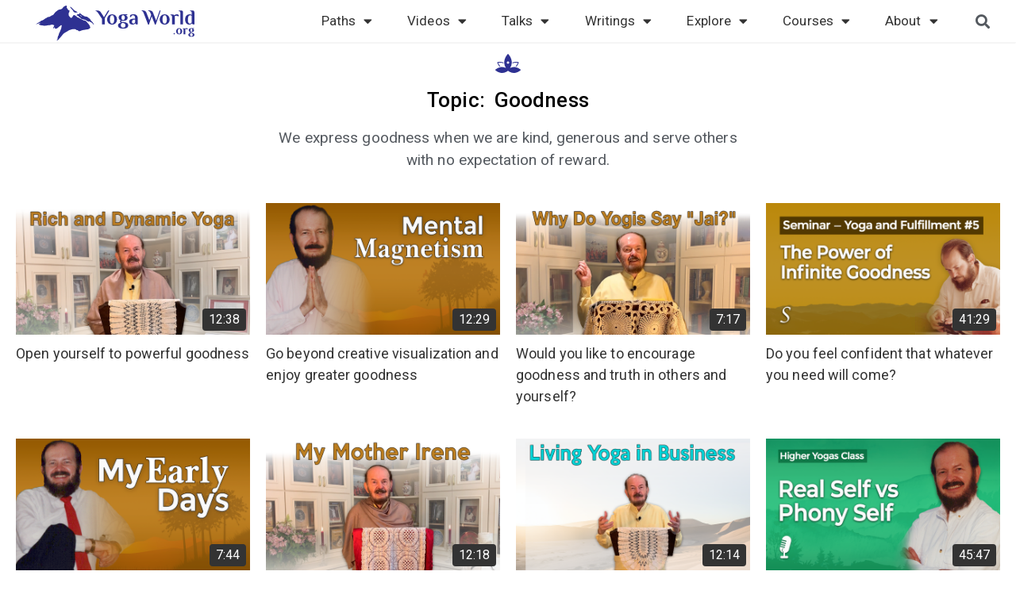

--- FILE ---
content_type: text/html; charset=UTF-8
request_url: https://yogaworld.org/explore/topics/goodness/
body_size: 111179
content:
<!doctype html>
<html lang="en-US">
<head>
  <meta charset="UTF-8">
    <meta name="viewport" content="width=device-width, initial-scale=1">
  <link rel="profile" href="https://gmpg.org/xfn/11">

  <meta name='robots' content='index, follow, max-image-preview:large, max-snippet:-1, max-video-preview:-1' />

	<!-- This site is optimized with the Yoast SEO Premium plugin v26.5 (Yoast SEO v26.5) - https://yoast.com/wordpress/plugins/seo/ -->
	<title>Goodness - Yoga World</title>
	<meta name="description" content="Yoga and goodness are two words that have a lot in common. Learn yoga practices to achieve goodness and generosity and expect nothing in return - Yoga World." />
	<link rel="canonical" href="https://yogaworld.org/explore/topics/goodness/" />
	<meta property="og:locale" content="en_US" />
	<meta property="og:type" content="article" />
	<meta property="og:title" content="Goodness" />
	<meta property="og:description" content="Yoga and goodness are two words that have a lot in common. Learn yoga practices to achieve goodness and generosity and expect nothing in return - Yoga World." />
	<meta property="og:url" content="https://yogaworld.org/explore/topics/goodness/" />
	<meta property="og:site_name" content="Yoga World" />
	<meta property="article:modified_time" content="2023-08-21T15:53:09+00:00" />
	<meta property="og:image" content="https://yogaworld.org/wp-content/uploads/2023/08/topic-goodness.png" />
	<meta property="og:image:width" content="640" />
	<meta property="og:image:height" content="360" />
	<meta property="og:image:type" content="image/png" />
	<meta name="twitter:card" content="summary_large_image" />
	<script type="application/ld+json" class="yoast-schema-graph">{"@context":"https://schema.org","@graph":[{"@type":"WebPage","@id":"https://yogaworld.org/explore/topics/goodness/","url":"https://yogaworld.org/explore/topics/goodness/","name":"Goodness - Yoga World","isPartOf":{"@id":"https://yogaworld.org/#website"},"primaryImageOfPage":{"@id":"https://yogaworld.org/explore/topics/goodness/#primaryimage"},"image":{"@id":"https://yogaworld.org/explore/topics/goodness/#primaryimage"},"thumbnailUrl":"https://yogaworld.org/wp-content/uploads/2023/08/topic-goodness.png","datePublished":"2022-07-18T20:40:03+00:00","dateModified":"2023-08-21T15:53:09+00:00","description":"Yoga and goodness are two words that have a lot in common. Learn yoga practices to achieve goodness and generosity and expect nothing in return - Yoga World.","breadcrumb":{"@id":"https://yogaworld.org/explore/topics/goodness/#breadcrumb"},"inLanguage":"en-US","potentialAction":[{"@type":"ReadAction","target":["https://yogaworld.org/explore/topics/goodness/"]}]},{"@type":"ImageObject","inLanguage":"en-US","@id":"https://yogaworld.org/explore/topics/goodness/#primaryimage","url":"https://yogaworld.org/wp-content/uploads/2023/08/topic-goodness.png","contentUrl":"https://yogaworld.org/wp-content/uploads/2023/08/topic-goodness.png","width":640,"height":360,"caption":"Topic: Goodness"},{"@type":"BreadcrumbList","@id":"https://yogaworld.org/explore/topics/goodness/#breadcrumb","itemListElement":[{"@type":"ListItem","position":1,"name":"Home","item":"https://yogaworld.org/"},{"@type":"ListItem","position":2,"name":"Topics","item":"https://yogaworld.org/topics"},{"@type":"ListItem","position":3,"name":"Goodness"}]},{"@type":"WebSite","@id":"https://yogaworld.org/#website","url":"https://yogaworld.org/","name":"Yoga World","description":"Yoga World Fellowship","publisher":{"@id":"https://yogaworld.org/#organization"},"potentialAction":[{"@type":"SearchAction","target":{"@type":"EntryPoint","urlTemplate":"https://yogaworld.org/?s={search_term_string}"},"query-input":{"@type":"PropertyValueSpecification","valueRequired":true,"valueName":"search_term_string"}}],"inLanguage":"en-US"},{"@type":"Organization","@id":"https://yogaworld.org/#organization","name":"Yoga World","url":"https://yogaworld.org/","logo":{"@type":"ImageObject","inLanguage":"en-US","@id":"https://yogaworld.org/#/schema/logo/image/","url":"https://yogaworld.org/wp-content/uploads/2020/09/Yoga-world-logo.svg","contentUrl":"https://yogaworld.org/wp-content/uploads/2020/09/Yoga-world-logo.svg","width":238,"height":50,"caption":"Yoga World"},"image":{"@id":"https://yogaworld.org/#/schema/logo/image/"}}]}</script>
	<!-- / Yoast SEO Premium plugin. -->


<link rel="alternate" type="application/rss+xml" title="Yoga World &raquo; Feed" href="https://yogaworld.org/feed" />
<link rel="alternate" type="application/rss+xml" title="Yoga World &raquo; Comments Feed" href="https://yogaworld.org/comments/feed" />
<link rel="alternate" title="oEmbed (JSON)" type="application/json+oembed" href="https://yogaworld.org/wp-json/oembed/1.0/embed?url=https%3A%2F%2Fyogaworld.org%2Fexplore%2Ftopics%2Fgoodness%2F" />
<link rel="alternate" title="oEmbed (XML)" type="text/xml+oembed" href="https://yogaworld.org/wp-json/oembed/1.0/embed?url=https%3A%2F%2Fyogaworld.org%2Fexplore%2Ftopics%2Fgoodness%2F&#038;format=xml" />
<style id='wp-img-auto-sizes-contain-inline-css'>
img:is([sizes=auto i],[sizes^="auto," i]){contain-intrinsic-size:3000px 1500px}
/*# sourceURL=wp-img-auto-sizes-contain-inline-css */
</style>
<style id='wp-emoji-styles-inline-css'>

	img.wp-smiley, img.emoji {
		display: inline !important;
		border: none !important;
		box-shadow: none !important;
		height: 1em !important;
		width: 1em !important;
		margin: 0 0.07em !important;
		vertical-align: -0.1em !important;
		background: none !important;
		padding: 0 !important;
	}
/*# sourceURL=wp-emoji-styles-inline-css */
</style>
<link rel='stylesheet' id='wp-block-library-css' href='https://yogaworld.org/wp-includes/css/dist/block-library/style.min.css?ver=6.9' media='all' />
<style id='global-styles-inline-css'>
:root{--wp--preset--aspect-ratio--square: 1;--wp--preset--aspect-ratio--4-3: 4/3;--wp--preset--aspect-ratio--3-4: 3/4;--wp--preset--aspect-ratio--3-2: 3/2;--wp--preset--aspect-ratio--2-3: 2/3;--wp--preset--aspect-ratio--16-9: 16/9;--wp--preset--aspect-ratio--9-16: 9/16;--wp--preset--color--black: #000000;--wp--preset--color--cyan-bluish-gray: #abb8c3;--wp--preset--color--white: #ffffff;--wp--preset--color--pale-pink: #f78da7;--wp--preset--color--vivid-red: #cf2e2e;--wp--preset--color--luminous-vivid-orange: #ff6900;--wp--preset--color--luminous-vivid-amber: #fcb900;--wp--preset--color--light-green-cyan: #7bdcb5;--wp--preset--color--vivid-green-cyan: #00d084;--wp--preset--color--pale-cyan-blue: #8ed1fc;--wp--preset--color--vivid-cyan-blue: #0693e3;--wp--preset--color--vivid-purple: #9b51e0;--wp--preset--gradient--vivid-cyan-blue-to-vivid-purple: linear-gradient(135deg,rgb(6,147,227) 0%,rgb(155,81,224) 100%);--wp--preset--gradient--light-green-cyan-to-vivid-green-cyan: linear-gradient(135deg,rgb(122,220,180) 0%,rgb(0,208,130) 100%);--wp--preset--gradient--luminous-vivid-amber-to-luminous-vivid-orange: linear-gradient(135deg,rgb(252,185,0) 0%,rgb(255,105,0) 100%);--wp--preset--gradient--luminous-vivid-orange-to-vivid-red: linear-gradient(135deg,rgb(255,105,0) 0%,rgb(207,46,46) 100%);--wp--preset--gradient--very-light-gray-to-cyan-bluish-gray: linear-gradient(135deg,rgb(238,238,238) 0%,rgb(169,184,195) 100%);--wp--preset--gradient--cool-to-warm-spectrum: linear-gradient(135deg,rgb(74,234,220) 0%,rgb(151,120,209) 20%,rgb(207,42,186) 40%,rgb(238,44,130) 60%,rgb(251,105,98) 80%,rgb(254,248,76) 100%);--wp--preset--gradient--blush-light-purple: linear-gradient(135deg,rgb(255,206,236) 0%,rgb(152,150,240) 100%);--wp--preset--gradient--blush-bordeaux: linear-gradient(135deg,rgb(254,205,165) 0%,rgb(254,45,45) 50%,rgb(107,0,62) 100%);--wp--preset--gradient--luminous-dusk: linear-gradient(135deg,rgb(255,203,112) 0%,rgb(199,81,192) 50%,rgb(65,88,208) 100%);--wp--preset--gradient--pale-ocean: linear-gradient(135deg,rgb(255,245,203) 0%,rgb(182,227,212) 50%,rgb(51,167,181) 100%);--wp--preset--gradient--electric-grass: linear-gradient(135deg,rgb(202,248,128) 0%,rgb(113,206,126) 100%);--wp--preset--gradient--midnight: linear-gradient(135deg,rgb(2,3,129) 0%,rgb(40,116,252) 100%);--wp--preset--font-size--small: 13px;--wp--preset--font-size--medium: 20px;--wp--preset--font-size--large: 36px;--wp--preset--font-size--x-large: 42px;--wp--preset--spacing--20: 0.44rem;--wp--preset--spacing--30: 0.67rem;--wp--preset--spacing--40: 1rem;--wp--preset--spacing--50: 1.5rem;--wp--preset--spacing--60: 2.25rem;--wp--preset--spacing--70: 3.38rem;--wp--preset--spacing--80: 5.06rem;--wp--preset--shadow--natural: 6px 6px 9px rgba(0, 0, 0, 0.2);--wp--preset--shadow--deep: 12px 12px 50px rgba(0, 0, 0, 0.4);--wp--preset--shadow--sharp: 6px 6px 0px rgba(0, 0, 0, 0.2);--wp--preset--shadow--outlined: 6px 6px 0px -3px rgb(255, 255, 255), 6px 6px rgb(0, 0, 0);--wp--preset--shadow--crisp: 6px 6px 0px rgb(0, 0, 0);}:where(.is-layout-flex){gap: 0.5em;}:where(.is-layout-grid){gap: 0.5em;}body .is-layout-flex{display: flex;}.is-layout-flex{flex-wrap: wrap;align-items: center;}.is-layout-flex > :is(*, div){margin: 0;}body .is-layout-grid{display: grid;}.is-layout-grid > :is(*, div){margin: 0;}:where(.wp-block-columns.is-layout-flex){gap: 2em;}:where(.wp-block-columns.is-layout-grid){gap: 2em;}:where(.wp-block-post-template.is-layout-flex){gap: 1.25em;}:where(.wp-block-post-template.is-layout-grid){gap: 1.25em;}.has-black-color{color: var(--wp--preset--color--black) !important;}.has-cyan-bluish-gray-color{color: var(--wp--preset--color--cyan-bluish-gray) !important;}.has-white-color{color: var(--wp--preset--color--white) !important;}.has-pale-pink-color{color: var(--wp--preset--color--pale-pink) !important;}.has-vivid-red-color{color: var(--wp--preset--color--vivid-red) !important;}.has-luminous-vivid-orange-color{color: var(--wp--preset--color--luminous-vivid-orange) !important;}.has-luminous-vivid-amber-color{color: var(--wp--preset--color--luminous-vivid-amber) !important;}.has-light-green-cyan-color{color: var(--wp--preset--color--light-green-cyan) !important;}.has-vivid-green-cyan-color{color: var(--wp--preset--color--vivid-green-cyan) !important;}.has-pale-cyan-blue-color{color: var(--wp--preset--color--pale-cyan-blue) !important;}.has-vivid-cyan-blue-color{color: var(--wp--preset--color--vivid-cyan-blue) !important;}.has-vivid-purple-color{color: var(--wp--preset--color--vivid-purple) !important;}.has-black-background-color{background-color: var(--wp--preset--color--black) !important;}.has-cyan-bluish-gray-background-color{background-color: var(--wp--preset--color--cyan-bluish-gray) !important;}.has-white-background-color{background-color: var(--wp--preset--color--white) !important;}.has-pale-pink-background-color{background-color: var(--wp--preset--color--pale-pink) !important;}.has-vivid-red-background-color{background-color: var(--wp--preset--color--vivid-red) !important;}.has-luminous-vivid-orange-background-color{background-color: var(--wp--preset--color--luminous-vivid-orange) !important;}.has-luminous-vivid-amber-background-color{background-color: var(--wp--preset--color--luminous-vivid-amber) !important;}.has-light-green-cyan-background-color{background-color: var(--wp--preset--color--light-green-cyan) !important;}.has-vivid-green-cyan-background-color{background-color: var(--wp--preset--color--vivid-green-cyan) !important;}.has-pale-cyan-blue-background-color{background-color: var(--wp--preset--color--pale-cyan-blue) !important;}.has-vivid-cyan-blue-background-color{background-color: var(--wp--preset--color--vivid-cyan-blue) !important;}.has-vivid-purple-background-color{background-color: var(--wp--preset--color--vivid-purple) !important;}.has-black-border-color{border-color: var(--wp--preset--color--black) !important;}.has-cyan-bluish-gray-border-color{border-color: var(--wp--preset--color--cyan-bluish-gray) !important;}.has-white-border-color{border-color: var(--wp--preset--color--white) !important;}.has-pale-pink-border-color{border-color: var(--wp--preset--color--pale-pink) !important;}.has-vivid-red-border-color{border-color: var(--wp--preset--color--vivid-red) !important;}.has-luminous-vivid-orange-border-color{border-color: var(--wp--preset--color--luminous-vivid-orange) !important;}.has-luminous-vivid-amber-border-color{border-color: var(--wp--preset--color--luminous-vivid-amber) !important;}.has-light-green-cyan-border-color{border-color: var(--wp--preset--color--light-green-cyan) !important;}.has-vivid-green-cyan-border-color{border-color: var(--wp--preset--color--vivid-green-cyan) !important;}.has-pale-cyan-blue-border-color{border-color: var(--wp--preset--color--pale-cyan-blue) !important;}.has-vivid-cyan-blue-border-color{border-color: var(--wp--preset--color--vivid-cyan-blue) !important;}.has-vivid-purple-border-color{border-color: var(--wp--preset--color--vivid-purple) !important;}.has-vivid-cyan-blue-to-vivid-purple-gradient-background{background: var(--wp--preset--gradient--vivid-cyan-blue-to-vivid-purple) !important;}.has-light-green-cyan-to-vivid-green-cyan-gradient-background{background: var(--wp--preset--gradient--light-green-cyan-to-vivid-green-cyan) !important;}.has-luminous-vivid-amber-to-luminous-vivid-orange-gradient-background{background: var(--wp--preset--gradient--luminous-vivid-amber-to-luminous-vivid-orange) !important;}.has-luminous-vivid-orange-to-vivid-red-gradient-background{background: var(--wp--preset--gradient--luminous-vivid-orange-to-vivid-red) !important;}.has-very-light-gray-to-cyan-bluish-gray-gradient-background{background: var(--wp--preset--gradient--very-light-gray-to-cyan-bluish-gray) !important;}.has-cool-to-warm-spectrum-gradient-background{background: var(--wp--preset--gradient--cool-to-warm-spectrum) !important;}.has-blush-light-purple-gradient-background{background: var(--wp--preset--gradient--blush-light-purple) !important;}.has-blush-bordeaux-gradient-background{background: var(--wp--preset--gradient--blush-bordeaux) !important;}.has-luminous-dusk-gradient-background{background: var(--wp--preset--gradient--luminous-dusk) !important;}.has-pale-ocean-gradient-background{background: var(--wp--preset--gradient--pale-ocean) !important;}.has-electric-grass-gradient-background{background: var(--wp--preset--gradient--electric-grass) !important;}.has-midnight-gradient-background{background: var(--wp--preset--gradient--midnight) !important;}.has-small-font-size{font-size: var(--wp--preset--font-size--small) !important;}.has-medium-font-size{font-size: var(--wp--preset--font-size--medium) !important;}.has-large-font-size{font-size: var(--wp--preset--font-size--large) !important;}.has-x-large-font-size{font-size: var(--wp--preset--font-size--x-large) !important;}
/*# sourceURL=global-styles-inline-css */
</style>

<style id='classic-theme-styles-inline-css'>
/*! This file is auto-generated */
.wp-block-button__link{color:#fff;background-color:#32373c;border-radius:9999px;box-shadow:none;text-decoration:none;padding:calc(.667em + 2px) calc(1.333em + 2px);font-size:1.125em}.wp-block-file__button{background:#32373c;color:#fff;text-decoration:none}
/*# sourceURL=/wp-includes/css/classic-themes.min.css */
</style>
<link rel='stylesheet' id='ae-pro-css-css' href='https://yogaworld.org/wp-content/plugins/anywhere-elementor-pro/includes/assets/css/ae-pro.min.css?ver=2.25.3' media='all' />
<link rel='stylesheet' id='ctct_form_styles-css' href='https://yogaworld.org/wp-content/plugins/constant-contact-forms/assets/css/style.css?ver=2.14.2' media='all' />
<link rel='stylesheet' id='printomatic-css-css' href='https://yogaworld.org/wp-content/plugins/print-o-matic/css/style.css?ver=2.0' media='all' />
<link rel='stylesheet' id='vegas-css-css' href='https://yogaworld.org/wp-content/plugins/anywhere-elementor-pro/includes/assets/lib/vegas/vegas.min.css?ver=2.4.0' media='all' />
<link rel='stylesheet' id='htbbootstrap-css' href='https://yogaworld.org/wp-content/plugins/ht-mega-for-elementor/assets/css/htbbootstrap.css?ver=3.0.1' media='all' />
<link rel='stylesheet' id='font-awesome-css' href='https://yogaworld.org/wp-content/plugins/elementor/assets/lib/font-awesome/css/font-awesome.min.css?ver=4.7.0' media='all' />
<link rel='stylesheet' id='htmega-animation-css' href='https://yogaworld.org/wp-content/plugins/ht-mega-for-elementor/assets/css/animation.css?ver=3.0.1' media='all' />
<link rel='stylesheet' id='htmega-keyframes-css' href='https://yogaworld.org/wp-content/plugins/ht-mega-for-elementor/assets/css/htmega-keyframes.css?ver=3.0.1' media='all' />
<link rel='stylesheet' id='htmega-global-style-min-css' href='https://yogaworld.org/wp-content/plugins/ht-mega-for-elementor/assets/css/htmega-global-style.min.css?ver=3.0.1' media='all' />
<link rel='stylesheet' id='hello-elementor-css' href='https://yogaworld.org/wp-content/themes/hello-elementor/style.min.css?ver=2.6.1' media='all' />
<link rel='stylesheet' id='hello-elementor-theme-style-css' href='https://yogaworld.org/wp-content/themes/hello-elementor/theme.min.css?ver=2.6.1' media='all' />
<link rel='stylesheet' id='elementor-frontend-css' href='https://yogaworld.org/wp-content/uploads/elementor/css/custom-frontend.min.css?ver=1764745419' media='all' />
<link rel='stylesheet' id='elementor-post-30974-css' href='https://yogaworld.org/wp-content/uploads/elementor/css/post-30974.css?ver=1764745419' media='all' />
<link rel='stylesheet' id='widget-image-css' href='https://yogaworld.org/wp-content/plugins/elementor/assets/css/widget-image.min.css?ver=3.33.2' media='all' />
<link rel='stylesheet' id='widget-nav-menu-css' href='https://yogaworld.org/wp-content/uploads/elementor/css/custom-pro-widget-nav-menu.min.css?ver=1764745419' media='all' />
<link rel='stylesheet' id='widget-icon-list-css' href='https://yogaworld.org/wp-content/uploads/elementor/css/custom-widget-icon-list.min.css?ver=1764745419' media='all' />
<link rel='stylesheet' id='widget-heading-css' href='https://yogaworld.org/wp-content/plugins/elementor/assets/css/widget-heading.min.css?ver=3.33.2' media='all' />
<link rel='stylesheet' id='e-popup-css' href='https://yogaworld.org/wp-content/plugins/elementor-pro/assets/css/conditionals/popup.min.css?ver=3.33.1' media='all' />
<link rel='stylesheet' id='e-animation-fadeInUp-css' href='https://yogaworld.org/wp-content/plugins/elementor/assets/lib/animations/styles/fadeInUp.min.css?ver=3.33.2' media='all' />
<link rel='stylesheet' id='widget-form-css' href='https://yogaworld.org/wp-content/plugins/elementor-pro/assets/css/widget-form.min.css?ver=3.33.1' media='all' />
<link rel='stylesheet' id='widget-spacer-css' href='https://yogaworld.org/wp-content/plugins/elementor/assets/css/widget-spacer.min.css?ver=3.33.2' media='all' />
<link rel='stylesheet' id='e-animation-fadeIn-css' href='https://yogaworld.org/wp-content/plugins/elementor/assets/lib/animations/styles/fadeIn.min.css?ver=3.33.2' media='all' />
<link rel='stylesheet' id='elementor-icons-css' href='https://yogaworld.org/wp-content/plugins/elementor/assets/lib/eicons/css/elementor-icons.min.css?ver=5.44.0' media='all' />
<link rel='stylesheet' id='uael-frontend-css' href='https://yogaworld.org/wp-content/plugins/ultimate-elementor/assets/min-css/uael-frontend.min.css?ver=1.42.0' media='all' />
<link rel='stylesheet' id='wpforms-classic-base-css' href='https://yogaworld.org/wp-content/plugins/wpforms-lite/assets/css/frontend/classic/wpforms-base.min.css?ver=1.9.8.4' media='all' />
<link rel='stylesheet' id='uael-teammember-social-icons-css' href='https://yogaworld.org/wp-content/plugins/elementor/assets/css/widget-social-icons.min.css?ver=3.24.0' media='all' />
<link rel='stylesheet' id='uael-social-share-icons-brands-css' href='https://yogaworld.org/wp-content/plugins/elementor/assets/lib/font-awesome/css/brands.css?ver=5.15.3' media='all' />
<link rel='stylesheet' id='uael-social-share-icons-fontawesome-css' href='https://yogaworld.org/wp-content/plugins/elementor/assets/lib/font-awesome/css/fontawesome.css?ver=5.15.3' media='all' />
<link rel='stylesheet' id='uael-nav-menu-icons-css' href='https://yogaworld.org/wp-content/plugins/elementor/assets/lib/font-awesome/css/solid.css?ver=5.15.3' media='all' />
<link rel='stylesheet' id='font-awesome-5-all-css' href='https://yogaworld.org/wp-content/plugins/elementor/assets/lib/font-awesome/css/all.min.css?ver=3.33.2' media='all' />
<link rel='stylesheet' id='font-awesome-4-shim-css' href='https://yogaworld.org/wp-content/plugins/elementor/assets/lib/font-awesome/css/v4-shims.min.css?ver=3.33.2' media='all' />
<link rel='stylesheet' id='elementor-post-883-css' href='https://yogaworld.org/wp-content/uploads/elementor/css/post-883.css?ver=1764745420' media='all' />
<link rel='stylesheet' id='elementor-post-30695-css' href='https://yogaworld.org/wp-content/uploads/elementor/css/post-30695.css?ver=1767283596' media='all' />
<link rel='stylesheet' id='elementor-post-14397-css' href='https://yogaworld.org/wp-content/uploads/elementor/css/post-14397.css?ver=1764745888' media='all' />
<link rel='stylesheet' id='elementor-post-28613-css' href='https://yogaworld.org/wp-content/uploads/elementor/css/post-28613.css?ver=1764745421' media='all' />
<link rel='stylesheet' id='elementor-post-27842-css' href='https://yogaworld.org/wp-content/uploads/elementor/css/post-27842.css?ver=1764745421' media='all' />
<link rel='stylesheet' id='elementor-gf-roboto-css' href='https://fonts.googleapis.com/css?family=Roboto:100,100italic,200,200italic,300,300italic,400,400italic,500,500italic,600,600italic,700,700italic,800,800italic,900,900italic&#038;display=auto' media='all' />
<link rel='stylesheet' id='elementor-gf-palanquin-css' href='https://fonts.googleapis.com/css?family=Palanquin:100,100italic,200,200italic,300,300italic,400,400italic,500,500italic,600,600italic,700,700italic,800,800italic,900,900italic&#038;display=auto' media='all' />
<link rel='stylesheet' id='elementor-icons-shared-0-css' href='https://yogaworld.org/wp-content/plugins/elementor/assets/lib/font-awesome/css/fontawesome.min.css?ver=5.15.3' media='all' />
<link rel='stylesheet' id='elementor-icons-fa-solid-css' href='https://yogaworld.org/wp-content/plugins/elementor/assets/lib/font-awesome/css/solid.min.css?ver=5.15.3' media='all' />
<script src="https://yogaworld.org/wp-includes/js/jquery/jquery.min.js?ver=3.7.1" id="jquery-core-js"></script>
<script src="https://yogaworld.org/wp-includes/js/jquery/jquery-migrate.min.js?ver=3.4.1" id="jquery-migrate-js"></script>
<script src="https://yogaworld.org/wp-content/plugins/elementor/assets/lib/font-awesome/js/v4-shims.min.js?ver=3.33.2" id="font-awesome-4-shim-js"></script>
<link rel="https://api.w.org/" href="https://yogaworld.org/wp-json/" /><link rel="alternate" title="JSON" type="application/json" href="https://yogaworld.org/wp-json/wp/v2/topics/19736" /><link rel="EditURI" type="application/rsd+xml" title="RSD" href="https://yogaworld.org/xmlrpc.php?rsd" />
<meta name="generator" content="WordPress 6.9" />
<link rel='shortlink' href='https://yogaworld.org/?p=19736' />
<meta name="generator" content="Elementor 3.33.2; features: additional_custom_breakpoints; settings: css_print_method-external, google_font-enabled, font_display-auto">
			<style>
				.e-con.e-parent:nth-of-type(n+4):not(.e-lazyloaded):not(.e-no-lazyload),
				.e-con.e-parent:nth-of-type(n+4):not(.e-lazyloaded):not(.e-no-lazyload) * {
					background-image: none !important;
				}
				@media screen and (max-height: 1024px) {
					.e-con.e-parent:nth-of-type(n+3):not(.e-lazyloaded):not(.e-no-lazyload),
					.e-con.e-parent:nth-of-type(n+3):not(.e-lazyloaded):not(.e-no-lazyload) * {
						background-image: none !important;
					}
				}
				@media screen and (max-height: 640px) {
					.e-con.e-parent:nth-of-type(n+2):not(.e-lazyloaded):not(.e-no-lazyload),
					.e-con.e-parent:nth-of-type(n+2):not(.e-lazyloaded):not(.e-no-lazyload) * {
						background-image: none !important;
					}
				}
			</style>
			<link rel="icon" href="https://yogaworld.org/wp-content/uploads/2023/01/cropped-favicon-Blue-bold-1-32x32.png" sizes="32x32" />
<link rel="icon" href="https://yogaworld.org/wp-content/uploads/2023/01/cropped-favicon-Blue-bold-1-192x192.png" sizes="192x192" />
<link rel="apple-touch-icon" href="https://yogaworld.org/wp-content/uploads/2023/01/cropped-favicon-Blue-bold-1-180x180.png" />
<meta name="msapplication-TileImage" content="https://yogaworld.org/wp-content/uploads/2023/01/cropped-favicon-Blue-bold-1-270x270.png" />
		<style id="wp-custom-css">
			@media print {
  ::-webkit-scrollbar {
    display: none;
  }
}

.header-menu a:hover{
	text-decoration:none;
}

em {
	color: #54595F !important;
}

.single-post p em {
  color: #4b0549 !important;
}

.summaryListItems ul {
  list-style: none;
}

.summaryListItems ul li {
  margin-bottom: 1em;
	padding-right: 20px;
}

.summaryListItems ul li::before {
  content: "\2022";
  color: #4543A6;
  font-weight: bold;
  display: inline-block; 
  width: 1em;
  margin-left: -1em;
}

.nextButton {
  font-size: 16px;
  font-weight: 500;
  color: #2E3192 !important;
  background-color: #ffffff !important;
  border-radius: 5px;
  border-style: solid;
  padding: 6px 20px;
  text-decoration: none !important;
  border-width: 2px;
  display: flex;
  align-items: center;
  width: 100px;
	justify-content: center;
}

.nextButton:hover {
  font-size: 16px;
  font-weight: 500;
  color: #ffffff !important;
  background-color: #2E3192 !important;
  border-radius: 5px;
  border-style: solid;
  padding: 6px 20px;
  text-decoration: none !important;
  border-width: 2px;
  display: flex;
  align-items: center;
  width: 100px;
	justify-content: center;
}

.mb10 {
	margin-bottom: 10px !important;
}
.mb20 {
	margin-bottom: 20px !important;
}
.mb30 {
	margin-bottom: 30px !important;
}
.mb40 {
	margin-bottom: 40px !important;
}
.mb50 {
	margin-bottom: 50px !important;
}
.mb60 {
	margin-bottom: 60px !important;
}

.subHeadMystery {
	margin-bottom: -20px;
	display: block;
}

.shareWithYourFriends {
	cursor: pointer;
}

.gridPopupButtonContainer {
  display: flex;
  justify-content: center;
}

.gridPopupButton {
  font-size: 16px;
  font-weight: 500;
  color: #2E3192 !important;
  background-color: #ffffff !important;
  border-radius: 5px;
  border: 2px solid #2E3192 !important;
  padding: 6px 20px;
  text-decoration: none !important;
  display: flex;
  align-items: center;
	justify-content: center;
}

.gridPopupButton:hover {
  font-size: 16px;
  font-weight: 500;
  color: #ffffff !important;
  background-color: #2E3192 !important;
  border-radius: 5px;
  border: 2px solid #2E3192 !important;
  padding: 6px 20px;
  text-decoration: none !important;
  display: flex;
  align-items: center;
	justify-content: center;
}

.genPopupButtonContainer {
  display: flex;
  justify-content: center;
	padding-top: 15px;
}

.genPopupButton {
  font-size: 16px;
  font-weight: 500;
  color: #2E3192 !important;
  background-color: #ffffff !important;
  border-radius: 5px;
  border: 2px solid #2E3192 !important;
  padding: 6px 20px;
  text-decoration: none !important;
  display: flex;
  align-items: center;
	justify-content: center;
	cursor: pointer;
}

.genPopupButton:hover {
  font-size: 16px;
  font-weight: 500;
  color: #ffffff !important;
  background-color: #2E3192 !important;
  border-radius: 5px;
  border: 2px solid #2E3192 !important;
  padding: 6px 20px;
  text-decoration: none !important;
  display: flex;
  align-items: center;
	justify-content: center;
}

.site-a-link a:hover {
    transform: scale(1.1);
    font-weight: bold;
}
.site-a-link a {
    transform: .2s;
}
.site-a-link a {
    transform: .2s;
}

.popupCloseBtn,
.popupPrintBtn {
  background: #cccccc;
  border: 0;
  border-radius: 20px;
  color: #777777;
  width: 90px;
}

.popupPrintBtn {
	text-align: center;
	padding: 10px;
	font-size: 1rem !important;
}

.popupCloseBtn:hover,
.popupPrintBtn:hover {
  background: #dddddd;
  color: #333333;
}

.popupPrintBtn:hover {
  text-decoration: none;
}

.popupBackground {
	position: absolute;
	top: 40px;
	left: 0;
	z-index: 0;
	width: 100%;
	height: 100%;
  background-image: url(https://sandbox2.infinitebooya.com/wp-content/uploads/2020/09/Fevicon.svg);
  background-position: center center;
  background-repeat: no-repeat;
  background-size: 67% auto;
  opacity: 0.04;
  transition: background 0.3s, border-radius 0.3s, opacity 0.3s;
}

.popupHeadline {
  color: #96206A;
  font-family: "Roboto", Sans-serif;
  font-weight: bold;
  letter-spacing: 1.3px;
  -webkit-text-stroke-width: 0px;
  stroke-width: 0px;
  -webkit-text-stroke-color: #8B8383;
  stroke: #8B8383;
}

.popupSubTitle {
  font-size: 16px;
  font-weight: 500;
  padding-bottom: 10px;
  border-bottom: 2px solid #54595f;
  margin-bottom: 15px;
  margin-right: 20px;
}

ul {
  margin-left: -1em
}

ul li {
  padding-left: 0.3em
}

ul li {
  margin-bottom: 1em
}

ol {
  margin-left: -1em
}

ol li {
  padding-left: 0.3em
}

ol li {
  margin-bottom: 1em
}		</style>
		
  <!-- Google tag (gtag.js) -->
  <script async src="https://www.googletagmanager.com/gtag/js?id=G-95CZ4106KT"></script>
  <script>
    window.dataLayer = window.dataLayer || [];
    function gtag(){dataLayer.push(arguments);}
    gtag('js', new Date());
  
    gtag('config', 'G-95CZ4106KT');
  </script>
</head>
<body class="wp-singular topics-template-default single single-topics postid-19736 wp-custom-logo wp-theme-hello-elementor ctct-hello-elementor elementor-default elementor-kit-30974 elementor-page-14397">


<a class="skip-link screen-reader-text" href="#content">
	Skip to content</a>

		<header data-elementor-type="header" data-elementor-id="883" class="elementor elementor-883 elementor-location-header" data-elementor-post-type="elementor_library">
					<section class="has_ae_slider elementor-section elementor-top-section elementor-element elementor-element-6281049 elementor-section-full_width elementor-section-content-middle elementor-section-height-default elementor-section-height-default ae-bg-gallery-type-default" data-id="6281049" data-element_type="section">
						<div class="elementor-container elementor-column-gap-default">
					<div class="has_ae_slider elementor-column elementor-col-33 elementor-top-column elementor-element elementor-element-467c96a ae-bg-gallery-type-default" data-id="467c96a" data-element_type="column">
			<div class="elementor-widget-wrap elementor-element-populated">
						<div class="elementor-element elementor-element-82bc964 elementor-widget elementor-widget-theme-site-logo elementor-widget-image" data-id="82bc964" data-element_type="widget" data-widget_type="theme-site-logo.default">
				<div class="elementor-widget-container">
											<a href="https://yogaworld.org">
			<img fetchpriority="high" width="2622" height="576" src="https://yogaworld.org/wp-content/uploads/2023/04/New_yoga_logo-1.svg" class="attachment-full size-full wp-image-45856" alt="" />				</a>
											</div>
				</div>
					</div>
		</div>
				<div class="has_ae_slider elementor-column elementor-col-33 elementor-top-column elementor-element elementor-element-3b08867 ae-bg-gallery-type-default" data-id="3b08867" data-element_type="column">
			<div class="elementor-widget-wrap elementor-element-populated">
						<div class="elementor-element elementor-element-2bf4546 elementor-nav-menu__align-end elementor-nav-menu--stretch header-menu elementor-nav-menu--dropdown-tablet elementor-nav-menu__text-align-aside elementor-nav-menu--toggle elementor-nav-menu--burger elementor-widget elementor-widget-nav-menu" data-id="2bf4546" data-element_type="widget" data-settings="{&quot;full_width&quot;:&quot;stretch&quot;,&quot;layout&quot;:&quot;horizontal&quot;,&quot;submenu_icon&quot;:{&quot;value&quot;:&quot;&lt;i class=\&quot;fas fa-caret-down\&quot; aria-hidden=\&quot;true\&quot;&gt;&lt;\/i&gt;&quot;,&quot;library&quot;:&quot;fa-solid&quot;},&quot;toggle&quot;:&quot;burger&quot;}" data-widget_type="nav-menu.default">
				<div class="elementor-widget-container">
								<nav aria-label="Menu" class="elementor-nav-menu--main elementor-nav-menu__container elementor-nav-menu--layout-horizontal e--pointer-none">
				<ul id="menu-1-2bf4546" class="elementor-nav-menu"><li class="menu-item menu-item-type-custom menu-item-object-custom menu-item-has-children menu-item-46077"><a href="/paths" class="elementor-item">Paths</a>
<ul class="sub-menu elementor-nav-menu--dropdown">
	<li class="menu-item menu-item-type-post_type menu-item-object-post menu-item-45182"><a href="https://yogaworld.org/paths/find-your-way" class="elementor-sub-item">Find Your Way</a></li>
	<li class="menu-item menu-item-type-post_type menu-item-object-post menu-item-45183"><a href="https://yogaworld.org/paths/all-yogas" class="elementor-sub-item">All Yogas</a></li>
	<li class="menu-item menu-item-type-post_type menu-item-object-post menu-item-45201"><a href="https://yogaworld.org/paths/bhakti-yoga" class="elementor-sub-item">Bhakti Yoga</a></li>
	<li class="menu-item menu-item-type-post_type menu-item-object-post menu-item-45202"><a href="https://yogaworld.org/paths/karma-yoga-path" class="elementor-sub-item">Karma Yoga</a></li>
	<li class="menu-item menu-item-type-post_type menu-item-object-post menu-item-45203"><a href="https://yogaworld.org/paths/jnana-yoga-path" class="elementor-sub-item">Jnana Yoga</a></li>
	<li class="menu-item menu-item-type-post_type menu-item-object-post menu-item-45204"><a href="https://yogaworld.org/paths/raja-yoga" class="elementor-sub-item">Raja Yoga</a></li>
	<li class="menu-item menu-item-type-post_type menu-item-object-post menu-item-46238"><a href="https://yogaworld.org/paths/hatha-yoga" class="elementor-sub-item">Hatha Yoga</a></li>
	<li class="menu-item menu-item-type-post_type menu-item-object-post menu-item-45546"><a href="https://yogaworld.org/paths/more-yoga-paths" class="elementor-sub-item">More Yoga Paths</a></li>
	<li class="menu-item menu-item-type-post_type menu-item-object-post menu-item-45205"><a href="https://yogaworld.org/paths/mantra-yoga-path" class="elementor-sub-item">Mantra Yoga</a></li>
</ul>
</li>
<li class="menu-item menu-item-type-custom menu-item-object-custom menu-item-has-children menu-item-14193"><a href="/videos" class="elementor-item">Videos</a>
<ul class="sub-menu elementor-nav-menu--dropdown">
	<li class="menu-item menu-item-type-post_type menu-item-object-page menu-item-16080"><a href="https://yogaworld.org/videos/first-steps" class="elementor-sub-item">First Steps</a></li>
	<li class="menu-item menu-item-type-post_type menu-item-object-page menu-item-16081"><a href="https://yogaworld.org/videos/stories" class="elementor-sub-item">Stories</a></li>
	<li class="menu-item menu-item-type-post_type menu-item-object-post menu-item-46363"><a href="https://yogaworld.org/videos/keys-to-higher-yogas" class="elementor-sub-item">Keys to Higher Yogas</a></li>
	<li class="menu-item menu-item-type-post_type menu-item-object-page menu-item-18036"><a href="https://yogaworld.org/videos/yoga-perspectives" class="elementor-sub-item">Yoga Perspectives</a></li>
	<li class="menu-item menu-item-type-post_type menu-item-object-page menu-item-16079"><a href="https://yogaworld.org/videos/essential-life-skills" class="elementor-sub-item">Essential Life Skills</a></li>
	<li class="menu-item menu-item-type-post_type menu-item-object-page menu-item-16078"><a href="https://yogaworld.org/videos/spiritual-development" class="elementor-sub-item">Spiritual Development</a></li>
	<li class="menu-item menu-item-type-post_type menu-item-object-page menu-item-16083"><a href="https://yogaworld.org/videos/devotional-yoga" class="elementor-sub-item">Devotional Yoga</a></li>
	<li class="menu-item menu-item-type-post_type menu-item-object-page menu-item-16082"><a href="https://yogaworld.org/videos/yoga-in-daily-life" class="elementor-sub-item">Yoga in Daily Life</a></li>
</ul>
</li>
<li class="menu-item menu-item-type-custom menu-item-object-custom menu-item-has-children menu-item-14194"><a href="/talks" title="By clicking here, you can explore yoga practices with Ramakrishna Ananda in the talks from 50 years of sharing yoga and start living an extraordinary life." class="elementor-item">Talks</a>
<ul class="sub-menu elementor-nav-menu--dropdown">
	<li class="menu-item menu-item-type-post_type menu-item-object-page menu-item-16063"><a href="https://yogaworld.org/talks/higher-yogas-classes" class="elementor-sub-item">Classes in Higher Yogas</a></li>
	<li class="menu-item menu-item-type-post_type menu-item-object-page menu-item-16067"><a href="https://yogaworld.org/talks/yoga-basics" class="elementor-sub-item">Yoga Basics</a></li>
	<li class="menu-item menu-item-type-custom menu-item-object-custom menu-item-45252"><a href="/talks/sunday-mornings" class="elementor-sub-item">Sunday Morning Sessions</a></li>
	<li class="menu-item menu-item-type-post_type menu-item-object-page menu-item-16072"><a href="https://yogaworld.org/talks/bhakti-yoga-talks/" class="elementor-sub-item">Bhakti Yoga Talks</a></li>
	<li class="menu-item menu-item-type-post_type menu-item-object-page menu-item-16073"><a href="https://yogaworld.org/talks/sri-ramakrishna-talks/" class="elementor-sub-item">Sri Ramakrishna Talks</a></li>
	<li class="menu-item menu-item-type-post_type menu-item-object-page menu-item-16077"><a href="https://yogaworld.org/talks/go-farther-with-meditation" class="elementor-sub-item">Go Farther with Meditation</a></li>
	<li class="menu-item menu-item-type-post_type menu-item-object-page menu-item-16075"><a href="https://yogaworld.org/talks/theme-of-the-month/" class="elementor-sub-item">Theme of the Month</a></li>
	<li class="menu-item menu-item-type-post_type menu-item-object-page menu-item-16074"><a href="https://yogaworld.org/talks/devotional-chants/" class="elementor-sub-item">Devotional Chants</a></li>
</ul>
</li>
<li class="menu-item menu-item-type-custom menu-item-object-custom menu-item-has-children menu-item-14195"><a href="/writings" title="Click to find the many inspired writings related to yoga explained by our yogi, Ramakrishna Ananda, that can help us through guidance." class="elementor-item">Writings</a>
<ul class="sub-menu elementor-nav-menu--dropdown">
	<li class="menu-item menu-item-type-post_type menu-item-object-page menu-item-16954"><a href="https://yogaworld.org/writings/yoga-as-a-spiritual-path" class="elementor-sub-item">Yoga as a Spiritual Path</a></li>
	<li class="menu-item menu-item-type-post_type menu-item-object-page menu-item-16261"><a href="https://yogaworld.org/writings/discover-the-miracle-of-prayer" class="elementor-sub-item">Discover the Miracle of Prayer</a></li>
	<li class="menu-item menu-item-type-post_type menu-item-object-page menu-item-16957"><a href="https://yogaworld.org/writings/keys-to-higher-consciousness" class="elementor-sub-item">Keys to Higher Consciousness</a></li>
	<li class="menu-item menu-item-type-post_type menu-item-object-page menu-item-16961"><a href="https://yogaworld.org/writings/growing-on-the-path" class="elementor-sub-item">Growing on the Path</a></li>
	<li class="menu-item menu-item-type-post_type menu-item-object-page menu-item-16964"><a href="https://yogaworld.org/writings/relating-with-spirit" class="elementor-sub-item">Relating with Spirit</a></li>
	<li class="menu-item menu-item-type-post_type menu-item-object-page menu-item-16967"><a href="https://yogaworld.org/writings/spiritual-living" class="elementor-sub-item">Spiritual Living</a></li>
	<li class="menu-item menu-item-type-post_type menu-item-object-page menu-item-19469"><a href="https://yogaworld.org/writings/interviews" class="elementor-sub-item">Interviews</a></li>
</ul>
</li>
<li class="menu-item menu-item-type-custom menu-item-object-custom menu-item-has-children menu-item-14196"><a href="/explore" class="elementor-item">Explore</a>
<ul class="sub-menu elementor-nav-menu--dropdown">
	<li class="menu-item menu-item-type-post_type menu-item-object-page menu-item-16085"><a href="https://yogaworld.org/explore/lifelines/" class="elementor-sub-item">Lifelines</a></li>
	<li class="menu-item menu-item-type-custom menu-item-object-custom menu-item-46667"><a href="/explore/topics" class="elementor-sub-item">Topics</a></li>
	<li class="menu-item menu-item-type-custom menu-item-object-custom menu-item-45246"><a href="/explore/yoga-terms" class="elementor-sub-item">Yoga Terms</a></li>
	<li class="menu-item menu-item-type-custom menu-item-object-custom menu-item-45247"><a href="/explore/frequently-asked-questions" class="elementor-sub-item">Frequently Asked Questions</a></li>
	<li class="menu-item menu-item-type-custom menu-item-object-custom menu-item-45248"><a href="/explore/favorites" class="elementor-sub-item">Staff Favorites</a></li>
	<li class="menu-item menu-item-type-post_type menu-item-object-page menu-item-16154"><a href="https://yogaworld.org/explore/recent-additions/" class="elementor-sub-item">Recent Additions</a></li>
	<li class="menu-item menu-item-type-post_type menu-item-object-page menu-item-46096"><a href="https://yogaworld.org/explore/whats-coming" class="elementor-sub-item">What’s Coming?</a></li>
</ul>
</li>
<li class="menu-item menu-item-type-custom menu-item-object-custom menu-item-has-children menu-item-46076"><a href="/courses" class="elementor-item">Courses</a>
<ul class="sub-menu elementor-nav-menu--dropdown">
	<li class="menu-item menu-item-type-post_type menu-item-object-page menu-item-45232"><a href="https://yogaworld.org/courses/introducing-courses" class="elementor-sub-item">Introducing Courses</a></li>
	<li class="menu-item menu-item-type-post_type menu-item-object-post menu-item-45233"><a href="https://yogaworld.org/courses/seminars" class="elementor-sub-item">Online Seminars</a></li>
	<li class="menu-item menu-item-type-post_type menu-item-object-page menu-item-45234"><a href="https://yogaworld.org/courses/online-retreats/" class="elementor-sub-item">Online Retreats</a></li>
	<li class="menu-item menu-item-type-post_type menu-item-object-page menu-item-45235"><a href="https://yogaworld.org/courses/initial-mysteries" class="elementor-sub-item">Initial Mysteries</a></li>
</ul>
</li>
<li class="menu-item menu-item-type-custom menu-item-object-custom menu-item-has-children menu-item-14197"><a href="/about" class="elementor-item">About</a>
<ul class="sub-menu elementor-nav-menu--dropdown">
	<li class="menu-item menu-item-type-custom menu-item-object-custom menu-item-45211"><a href="/about/ramakrishna-ananda/" class="elementor-sub-item">Ramakrishna Ananda</a></li>
	<li class="menu-item menu-item-type-custom menu-item-object-custom menu-item-45212"><a href="/about/why-are-we-doing-this-now" class="elementor-sub-item">Why Are We Doing This Now?</a></li>
	<li class="menu-item menu-item-type-custom menu-item-object-custom menu-item-45213"><a href="/about/our-ideals" class="elementor-sub-item">Our Ideals</a></li>
	<li class="menu-item menu-item-type-custom menu-item-object-custom menu-item-45214"><a href="/about/our-team" class="elementor-sub-item">Our Team</a></li>
	<li class="menu-item menu-item-type-custom menu-item-object-custom menu-item-45215"><a href="/about/donate" class="elementor-sub-item">Donate</a></li>
	<li class="menu-item menu-item-type-custom menu-item-object-custom menu-item-45216"><a href="/about/get-updates" class="elementor-sub-item">Get Updates</a></li>
	<li class="menu-item menu-item-type-custom menu-item-object-custom menu-item-45217"><a href="/about/contact-us" class="elementor-sub-item">Contact Us</a></li>
	<li class="menu-item menu-item-type-custom menu-item-object-custom menu-item-45218"><a href="/about/terms-and-privacy" class="elementor-sub-item">Terms and Privacy</a></li>
</ul>
</li>
</ul>			</nav>
					<div class="elementor-menu-toggle" role="button" tabindex="0" aria-label="Menu Toggle" aria-expanded="false">
			<i aria-hidden="true" role="presentation" class="elementor-menu-toggle__icon--open eicon-menu-bar"></i><i aria-hidden="true" role="presentation" class="elementor-menu-toggle__icon--close eicon-close"></i>		</div>
					<nav class="elementor-nav-menu--dropdown elementor-nav-menu__container" aria-hidden="true">
				<ul id="menu-2-2bf4546" class="elementor-nav-menu"><li class="menu-item menu-item-type-custom menu-item-object-custom menu-item-has-children menu-item-46077"><a href="/paths" class="elementor-item" tabindex="-1">Paths</a>
<ul class="sub-menu elementor-nav-menu--dropdown">
	<li class="menu-item menu-item-type-post_type menu-item-object-post menu-item-45182"><a href="https://yogaworld.org/paths/find-your-way" class="elementor-sub-item" tabindex="-1">Find Your Way</a></li>
	<li class="menu-item menu-item-type-post_type menu-item-object-post menu-item-45183"><a href="https://yogaworld.org/paths/all-yogas" class="elementor-sub-item" tabindex="-1">All Yogas</a></li>
	<li class="menu-item menu-item-type-post_type menu-item-object-post menu-item-45201"><a href="https://yogaworld.org/paths/bhakti-yoga" class="elementor-sub-item" tabindex="-1">Bhakti Yoga</a></li>
	<li class="menu-item menu-item-type-post_type menu-item-object-post menu-item-45202"><a href="https://yogaworld.org/paths/karma-yoga-path" class="elementor-sub-item" tabindex="-1">Karma Yoga</a></li>
	<li class="menu-item menu-item-type-post_type menu-item-object-post menu-item-45203"><a href="https://yogaworld.org/paths/jnana-yoga-path" class="elementor-sub-item" tabindex="-1">Jnana Yoga</a></li>
	<li class="menu-item menu-item-type-post_type menu-item-object-post menu-item-45204"><a href="https://yogaworld.org/paths/raja-yoga" class="elementor-sub-item" tabindex="-1">Raja Yoga</a></li>
	<li class="menu-item menu-item-type-post_type menu-item-object-post menu-item-46238"><a href="https://yogaworld.org/paths/hatha-yoga" class="elementor-sub-item" tabindex="-1">Hatha Yoga</a></li>
	<li class="menu-item menu-item-type-post_type menu-item-object-post menu-item-45546"><a href="https://yogaworld.org/paths/more-yoga-paths" class="elementor-sub-item" tabindex="-1">More Yoga Paths</a></li>
	<li class="menu-item menu-item-type-post_type menu-item-object-post menu-item-45205"><a href="https://yogaworld.org/paths/mantra-yoga-path" class="elementor-sub-item" tabindex="-1">Mantra Yoga</a></li>
</ul>
</li>
<li class="menu-item menu-item-type-custom menu-item-object-custom menu-item-has-children menu-item-14193"><a href="/videos" class="elementor-item" tabindex="-1">Videos</a>
<ul class="sub-menu elementor-nav-menu--dropdown">
	<li class="menu-item menu-item-type-post_type menu-item-object-page menu-item-16080"><a href="https://yogaworld.org/videos/first-steps" class="elementor-sub-item" tabindex="-1">First Steps</a></li>
	<li class="menu-item menu-item-type-post_type menu-item-object-page menu-item-16081"><a href="https://yogaworld.org/videos/stories" class="elementor-sub-item" tabindex="-1">Stories</a></li>
	<li class="menu-item menu-item-type-post_type menu-item-object-post menu-item-46363"><a href="https://yogaworld.org/videos/keys-to-higher-yogas" class="elementor-sub-item" tabindex="-1">Keys to Higher Yogas</a></li>
	<li class="menu-item menu-item-type-post_type menu-item-object-page menu-item-18036"><a href="https://yogaworld.org/videos/yoga-perspectives" class="elementor-sub-item" tabindex="-1">Yoga Perspectives</a></li>
	<li class="menu-item menu-item-type-post_type menu-item-object-page menu-item-16079"><a href="https://yogaworld.org/videos/essential-life-skills" class="elementor-sub-item" tabindex="-1">Essential Life Skills</a></li>
	<li class="menu-item menu-item-type-post_type menu-item-object-page menu-item-16078"><a href="https://yogaworld.org/videos/spiritual-development" class="elementor-sub-item" tabindex="-1">Spiritual Development</a></li>
	<li class="menu-item menu-item-type-post_type menu-item-object-page menu-item-16083"><a href="https://yogaworld.org/videos/devotional-yoga" class="elementor-sub-item" tabindex="-1">Devotional Yoga</a></li>
	<li class="menu-item menu-item-type-post_type menu-item-object-page menu-item-16082"><a href="https://yogaworld.org/videos/yoga-in-daily-life" class="elementor-sub-item" tabindex="-1">Yoga in Daily Life</a></li>
</ul>
</li>
<li class="menu-item menu-item-type-custom menu-item-object-custom menu-item-has-children menu-item-14194"><a href="/talks" title="By clicking here, you can explore yoga practices with Ramakrishna Ananda in the talks from 50 years of sharing yoga and start living an extraordinary life." class="elementor-item" tabindex="-1">Talks</a>
<ul class="sub-menu elementor-nav-menu--dropdown">
	<li class="menu-item menu-item-type-post_type menu-item-object-page menu-item-16063"><a href="https://yogaworld.org/talks/higher-yogas-classes" class="elementor-sub-item" tabindex="-1">Classes in Higher Yogas</a></li>
	<li class="menu-item menu-item-type-post_type menu-item-object-page menu-item-16067"><a href="https://yogaworld.org/talks/yoga-basics" class="elementor-sub-item" tabindex="-1">Yoga Basics</a></li>
	<li class="menu-item menu-item-type-custom menu-item-object-custom menu-item-45252"><a href="/talks/sunday-mornings" class="elementor-sub-item" tabindex="-1">Sunday Morning Sessions</a></li>
	<li class="menu-item menu-item-type-post_type menu-item-object-page menu-item-16072"><a href="https://yogaworld.org/talks/bhakti-yoga-talks/" class="elementor-sub-item" tabindex="-1">Bhakti Yoga Talks</a></li>
	<li class="menu-item menu-item-type-post_type menu-item-object-page menu-item-16073"><a href="https://yogaworld.org/talks/sri-ramakrishna-talks/" class="elementor-sub-item" tabindex="-1">Sri Ramakrishna Talks</a></li>
	<li class="menu-item menu-item-type-post_type menu-item-object-page menu-item-16077"><a href="https://yogaworld.org/talks/go-farther-with-meditation" class="elementor-sub-item" tabindex="-1">Go Farther with Meditation</a></li>
	<li class="menu-item menu-item-type-post_type menu-item-object-page menu-item-16075"><a href="https://yogaworld.org/talks/theme-of-the-month/" class="elementor-sub-item" tabindex="-1">Theme of the Month</a></li>
	<li class="menu-item menu-item-type-post_type menu-item-object-page menu-item-16074"><a href="https://yogaworld.org/talks/devotional-chants/" class="elementor-sub-item" tabindex="-1">Devotional Chants</a></li>
</ul>
</li>
<li class="menu-item menu-item-type-custom menu-item-object-custom menu-item-has-children menu-item-14195"><a href="/writings" title="Click to find the many inspired writings related to yoga explained by our yogi, Ramakrishna Ananda, that can help us through guidance." class="elementor-item" tabindex="-1">Writings</a>
<ul class="sub-menu elementor-nav-menu--dropdown">
	<li class="menu-item menu-item-type-post_type menu-item-object-page menu-item-16954"><a href="https://yogaworld.org/writings/yoga-as-a-spiritual-path" class="elementor-sub-item" tabindex="-1">Yoga as a Spiritual Path</a></li>
	<li class="menu-item menu-item-type-post_type menu-item-object-page menu-item-16261"><a href="https://yogaworld.org/writings/discover-the-miracle-of-prayer" class="elementor-sub-item" tabindex="-1">Discover the Miracle of Prayer</a></li>
	<li class="menu-item menu-item-type-post_type menu-item-object-page menu-item-16957"><a href="https://yogaworld.org/writings/keys-to-higher-consciousness" class="elementor-sub-item" tabindex="-1">Keys to Higher Consciousness</a></li>
	<li class="menu-item menu-item-type-post_type menu-item-object-page menu-item-16961"><a href="https://yogaworld.org/writings/growing-on-the-path" class="elementor-sub-item" tabindex="-1">Growing on the Path</a></li>
	<li class="menu-item menu-item-type-post_type menu-item-object-page menu-item-16964"><a href="https://yogaworld.org/writings/relating-with-spirit" class="elementor-sub-item" tabindex="-1">Relating with Spirit</a></li>
	<li class="menu-item menu-item-type-post_type menu-item-object-page menu-item-16967"><a href="https://yogaworld.org/writings/spiritual-living" class="elementor-sub-item" tabindex="-1">Spiritual Living</a></li>
	<li class="menu-item menu-item-type-post_type menu-item-object-page menu-item-19469"><a href="https://yogaworld.org/writings/interviews" class="elementor-sub-item" tabindex="-1">Interviews</a></li>
</ul>
</li>
<li class="menu-item menu-item-type-custom menu-item-object-custom menu-item-has-children menu-item-14196"><a href="/explore" class="elementor-item" tabindex="-1">Explore</a>
<ul class="sub-menu elementor-nav-menu--dropdown">
	<li class="menu-item menu-item-type-post_type menu-item-object-page menu-item-16085"><a href="https://yogaworld.org/explore/lifelines/" class="elementor-sub-item" tabindex="-1">Lifelines</a></li>
	<li class="menu-item menu-item-type-custom menu-item-object-custom menu-item-46667"><a href="/explore/topics" class="elementor-sub-item" tabindex="-1">Topics</a></li>
	<li class="menu-item menu-item-type-custom menu-item-object-custom menu-item-45246"><a href="/explore/yoga-terms" class="elementor-sub-item" tabindex="-1">Yoga Terms</a></li>
	<li class="menu-item menu-item-type-custom menu-item-object-custom menu-item-45247"><a href="/explore/frequently-asked-questions" class="elementor-sub-item" tabindex="-1">Frequently Asked Questions</a></li>
	<li class="menu-item menu-item-type-custom menu-item-object-custom menu-item-45248"><a href="/explore/favorites" class="elementor-sub-item" tabindex="-1">Staff Favorites</a></li>
	<li class="menu-item menu-item-type-post_type menu-item-object-page menu-item-16154"><a href="https://yogaworld.org/explore/recent-additions/" class="elementor-sub-item" tabindex="-1">Recent Additions</a></li>
	<li class="menu-item menu-item-type-post_type menu-item-object-page menu-item-46096"><a href="https://yogaworld.org/explore/whats-coming" class="elementor-sub-item" tabindex="-1">What’s Coming?</a></li>
</ul>
</li>
<li class="menu-item menu-item-type-custom menu-item-object-custom menu-item-has-children menu-item-46076"><a href="/courses" class="elementor-item" tabindex="-1">Courses</a>
<ul class="sub-menu elementor-nav-menu--dropdown">
	<li class="menu-item menu-item-type-post_type menu-item-object-page menu-item-45232"><a href="https://yogaworld.org/courses/introducing-courses" class="elementor-sub-item" tabindex="-1">Introducing Courses</a></li>
	<li class="menu-item menu-item-type-post_type menu-item-object-post menu-item-45233"><a href="https://yogaworld.org/courses/seminars" class="elementor-sub-item" tabindex="-1">Online Seminars</a></li>
	<li class="menu-item menu-item-type-post_type menu-item-object-page menu-item-45234"><a href="https://yogaworld.org/courses/online-retreats/" class="elementor-sub-item" tabindex="-1">Online Retreats</a></li>
	<li class="menu-item menu-item-type-post_type menu-item-object-page menu-item-45235"><a href="https://yogaworld.org/courses/initial-mysteries" class="elementor-sub-item" tabindex="-1">Initial Mysteries</a></li>
</ul>
</li>
<li class="menu-item menu-item-type-custom menu-item-object-custom menu-item-has-children menu-item-14197"><a href="/about" class="elementor-item" tabindex="-1">About</a>
<ul class="sub-menu elementor-nav-menu--dropdown">
	<li class="menu-item menu-item-type-custom menu-item-object-custom menu-item-45211"><a href="/about/ramakrishna-ananda/" class="elementor-sub-item" tabindex="-1">Ramakrishna Ananda</a></li>
	<li class="menu-item menu-item-type-custom menu-item-object-custom menu-item-45212"><a href="/about/why-are-we-doing-this-now" class="elementor-sub-item" tabindex="-1">Why Are We Doing This Now?</a></li>
	<li class="menu-item menu-item-type-custom menu-item-object-custom menu-item-45213"><a href="/about/our-ideals" class="elementor-sub-item" tabindex="-1">Our Ideals</a></li>
	<li class="menu-item menu-item-type-custom menu-item-object-custom menu-item-45214"><a href="/about/our-team" class="elementor-sub-item" tabindex="-1">Our Team</a></li>
	<li class="menu-item menu-item-type-custom menu-item-object-custom menu-item-45215"><a href="/about/donate" class="elementor-sub-item" tabindex="-1">Donate</a></li>
	<li class="menu-item menu-item-type-custom menu-item-object-custom menu-item-45216"><a href="/about/get-updates" class="elementor-sub-item" tabindex="-1">Get Updates</a></li>
	<li class="menu-item menu-item-type-custom menu-item-object-custom menu-item-45217"><a href="/about/contact-us" class="elementor-sub-item" tabindex="-1">Contact Us</a></li>
	<li class="menu-item menu-item-type-custom menu-item-object-custom menu-item-45218"><a href="/about/terms-and-privacy" class="elementor-sub-item" tabindex="-1">Terms and Privacy</a></li>
</ul>
</li>
</ul>			</nav>
						</div>
				</div>
					</div>
		</div>
				<div class="has_ae_slider elementor-column elementor-col-33 elementor-top-column elementor-element elementor-element-20a2cdf ae-bg-gallery-type-default" data-id="20a2cdf" data-element_type="column">
			<div class="elementor-widget-wrap elementor-element-populated">
						<div class="elementor-element elementor-element-e4926e9 elementor-widget elementor-widget-shortcode" data-id="e4926e9" data-element_type="widget" data-widget_type="shortcode.default">
				<div class="elementor-widget-container">
							<div class="elementor-shortcode"><div class="searchContainerHide" id="searchContainer">
  <div class="searchForm" id="searchForm">
    <div style="float: right; margin-right: 10px; width: 50%;">
      <form role="search" action="/" method="get">
      <button class="sButton" type="submit" title="Search" aria-label="Search">Search</button>
      <input class="sInput" type="text" name="s" id="sInput" title="Search" placeholder="Search..." value=""/>
      </form>
    </div>
  </div>
  <div class="searchIcon" id="searchIcon">
    <i class="fas fa-search"></i>
  </div>
  <div style="clear: both;"></div>
</div>

<script>
  jQuery( document ).ready(function() {
    
    jQuery("#searchIcon").click(function() {
      let state = jQuery("#searchForm").css("display");
      if ( state === 'none' ) {
        jQuery("#searchContainer").removeClass("searchContainerHide").addClass("searchContainerShow");
        jQuery("#searchForm").show();
        jQuery("#sInput").focus();
      } else {
        jQuery("#searchContainer").removeClass("searchContainerShow").addClass("searchContainerHide");
        jQuery("#searchForm").hide();
      }
    });

  });
</script>
</div>
						</div>
				</div>
					</div>
		</div>
					</div>
		</section>
				</header>
				<div data-elementor-type="single-page" data-elementor-id="14397" class="elementor elementor-14397 elementor-location-single post-19736 topics type-topics status-publish has-post-thumbnail hentry" data-elementor-post-type="elementor_library">
					<section class="has_ae_slider elementor-section elementor-top-section elementor-element elementor-element-3d2bbfc elementor-section-boxed elementor-section-height-default elementor-section-height-default ae-bg-gallery-type-default" data-id="3d2bbfc" data-element_type="section">
						<div class="elementor-container elementor-column-gap-default">
					<div class="has_ae_slider elementor-column elementor-col-100 elementor-top-column elementor-element elementor-element-2ffe9f0 ae-bg-gallery-type-default" data-id="2ffe9f0" data-element_type="column">
			<div class="elementor-widget-wrap elementor-element-populated">
						<div class="elementor-element elementor-element-032c96a elementor-widget elementor-widget-image" data-id="032c96a" data-element_type="widget" data-widget_type="image.default">
				<div class="elementor-widget-container">
															<img width="32" height="24" src="https://yogaworld.org/wp-content/uploads/2022/01/yogo_symbol.png" class="attachment-large size-large wp-image-2142" alt="" />															</div>
				</div>
				<div class="elementor-element elementor-element-e9ebcdd elementor-widget elementor-widget-text-editor" data-id="e9ebcdd" data-element_type="widget" data-widget_type="text-editor.default">
				<div class="elementor-widget-container">
									<h2 style="text-align: center">Topic:  Goodness</h2>
<p style="text-align: center">We express goodness when we are kind, generous and serve others with no expectation of reward.</p>
								</div>
				</div>
					</div>
		</div>
					</div>
		</section>
				<section class="has_ae_slider elementor-section elementor-top-section elementor-element elementor-element-4429083 elementor-section-full_width elementor-section-height-default elementor-section-height-default ae-bg-gallery-type-default" data-id="4429083" data-element_type="section">
						<div class="elementor-container elementor-column-gap-no">
					<div class="has_ae_slider elementor-column elementor-col-100 elementor-top-column elementor-element elementor-element-cfca0bd ae-bg-gallery-type-default" data-id="cfca0bd" data-element_type="column">
			<div class="elementor-widget-wrap elementor-element-populated">
						<div class="elementor-element elementor-element-0f421be elementor-widget elementor-widget-shortcode" data-id="0f421be" data-element_type="widget" data-widget_type="shortcode.default">
				<div class="elementor-widget-container">
							<div class="elementor-shortcode"><link rel="stylesheet" type="text/css" href="https://cdn.infinitebooya.com/uikit/v3.5.4/css/uikit.min.css"/>
<div class="uk-grid uk-grid-collapse topicPageContainer" uk-grid>
    <div class="topicPageCard uk-width-1 uk-width-1-2@m uk-width-1-4@l">
    <div class="topicPageImageRow">
      <a href="/videos/first-steps/rich-and-dynamic-yoga" class="topicPageImageLink"><img src="https://yogaworld.org/wp-content/uploads/2022/05/rich-and-dynamic-yoga.png" class="topicPageThumb"/></a>
      <div class="topicPageDurationRow">
        <div class="topicPageDuration">12:38</div>
      </div>
    </div>
    <div class="topicPageHookRow">
      <a href="/videos/first-steps/rich-and-dynamic-yoga" class="topicPageLink"><span class="topicPageHookText">Open yourself to powerful goodness</span></a>
    </div>
  </div>
    <div class="topicPageCard uk-width-1 uk-width-1-2@m uk-width-1-4@l">
    <div class="topicPageImageRow">
      <a href="/videos/essential-life-skills/mental-magnetism" class="topicPageImageLink"><img src="https://yogaworld.org/wp-content/uploads/2022/05/mental-magnetism.png" class="topicPageThumb"/></a>
      <div class="topicPageDurationRow">
        <div class="topicPageDuration">12:29</div>
      </div>
    </div>
    <div class="topicPageHookRow">
      <a href="/videos/essential-life-skills/mental-magnetism" class="topicPageLink"><span class="topicPageHookText">Go beyond creative visualization and enjoy greater goodness</span></a>
    </div>
  </div>
    <div class="topicPageCard uk-width-1 uk-width-1-2@m uk-width-1-4@l">
    <div class="topicPageImageRow">
      <a href="/videos/yoga-in-daily-life/why-do-yogis-say-jai" class="topicPageImageLink"><img src="https://yogaworld.org/wp-content/uploads/2022/03/why-do-yogis-say-jai.png" class="topicPageThumb"/></a>
      <div class="topicPageDurationRow">
        <div class="topicPageDuration">7:17</div>
      </div>
    </div>
    <div class="topicPageHookRow">
      <a href="/videos/yoga-in-daily-life/why-do-yogis-say-jai" class="topicPageLink"><span class="topicPageHookText">Would you like to encourage goodness and truth in others and yourself?</span></a>
    </div>
  </div>
    <div class="topicPageCard uk-width-1 uk-width-1-2@m uk-width-1-4@l">
    <div class="topicPageImageRow">
      <a href="/courses/seminars/yoga-and-fulfillment-week-3a" class="topicPageImageLink"><img src="https://yogaworld.org/wp-content/uploads/2022/11/the-power-of-Infinite-goodness-v2.png" class="topicPageThumb"/></a>
      <div class="topicPageDurationRow">
        <div class="topicPageDuration">41:29</div>
      </div>
    </div>
    <div class="topicPageHookRow">
      <a href="/courses/seminars/yoga-and-fulfillment-week-3a" class="topicPageLink"><span class="topicPageHookText">Do you feel confident that whatever you need will come?</span></a>
    </div>
  </div>
    <div class="topicPageCard uk-width-1 uk-width-1-2@m uk-width-1-4@l">
    <div class="topicPageImageRow">
      <a href="/videos/stories/my-early-days" class="topicPageImageLink"><img src="https://yogaworld.org/wp-content/uploads/2022/05/my-early-days.png" class="topicPageThumb"/></a>
      <div class="topicPageDurationRow">
        <div class="topicPageDuration">7:44</div>
      </div>
    </div>
    <div class="topicPageHookRow">
      <a href="/videos/stories/my-early-days" class="topicPageLink"><span class="topicPageHookText">How to become more open and receptive to learning experiences</span></a>
    </div>
  </div>
    <div class="topicPageCard uk-width-1 uk-width-1-2@m uk-width-1-4@l">
    <div class="topicPageImageRow">
      <a href="/videos/stories/my-mother-irene" class="topicPageImageLink"><img src="https://yogaworld.org/wp-content/uploads/2022/04/my-mother-irene.png" class="topicPageThumb"/></a>
      <div class="topicPageDurationRow">
        <div class="topicPageDuration">12:18</div>
      </div>
    </div>
    <div class="topicPageHookRow">
      <a href="/videos/stories/my-mother-irene" class="topicPageLink"><span class="topicPageHookText">How mothers show us God’s love </span></a>
    </div>
  </div>
    <div class="topicPageCard uk-width-1 uk-width-1-2@m uk-width-1-4@l">
    <div class="topicPageImageRow">
      <a href="/videos/yoga-perspectives/living-yoga-in-business" class="topicPageImageLink"><img src="https://yogaworld.org/wp-content/uploads/2022/05/living-yoga-in-business-v2.png" class="topicPageThumb"/></a>
      <div class="topicPageDurationRow">
        <div class="topicPageDuration">12:14</div>
      </div>
    </div>
    <div class="topicPageHookRow">
      <a href="/videos/yoga-perspectives/living-yoga-in-business" class="topicPageLink"><span class="topicPageHookText">Are you making business decisions that help or hurt society? </span></a>
    </div>
  </div>
    <div class="topicPageCard uk-width-1 uk-width-1-2@m uk-width-1-4@l">
    <div class="topicPageImageRow">
      <a href="/talks/higher-yogas-classes/real-self-vs-phony-self" class="topicPageImageLink"><img src="https://yogaworld.org/wp-content/uploads/2022/04/real-self-vs-phony-self.png" class="topicPageThumb"/></a>
      <div class="topicPageDurationRow">
        <div class="topicPageDuration">45:47</div>
      </div>
    </div>
    <div class="topicPageHookRow">
      <a href="/talks/higher-yogas-classes/real-self-vs-phony-self" class="topicPageLink"><span class="topicPageHookText">Discover how to access the power of your inner self</span></a>
    </div>
  </div>
    <div class="topicPageCard uk-width-1 uk-width-1-2@m uk-width-1-4@l">
    <div class="topicPageImageRow">
      <a href="/writings/growing-on-the-path/a-thoughtful-person-opens-the-door" class="topicPageImageLink"><img src="https://yogaworld.org/wp-content/uploads/2022/06/a-thoughtful-person-opens-the-door.png" class="topicPageThumb"/></a>
      <div class="topicPageDurationRow">
        <div class="topicPageDuration"></div>
      </div>
    </div>
    <div class="topicPageHookRow">
      <a href="/writings/growing-on-the-path/a-thoughtful-person-opens-the-door" class="topicPageLink"><span class="topicPageHookText">Discover how good will helps you overcome obstacles</span></a>
    </div>
  </div>
    <div class="topicPageCard uk-width-1 uk-width-1-2@m uk-width-1-4@l">
    <div class="topicPageImageRow">
      <a href="/writings/growing-on-the-path/meditation-the-good-will-witness" class="topicPageImageLink"><img src="https://yogaworld.org/wp-content/uploads/2022/06/meditation-—-the-good-will-witness.png" class="topicPageThumb"/></a>
      <div class="topicPageDurationRow">
        <div class="topicPageDuration"></div>
      </div>
    </div>
    <div class="topicPageHookRow">
      <a href="/writings/growing-on-the-path/meditation-the-good-will-witness" class="topicPageLink"><span class="topicPageHookText">Want a sure-fire practice to enter higher consciousness?</span></a>
    </div>
  </div>
    <div class="topicPageCard uk-width-1 uk-width-1-2@m uk-width-1-4@l">
    <div class="topicPageImageRow">
      <a href="/videos/spiritual-development/divine-memory-and-effective-prayer-part-2" class="topicPageImageLink"><img src="https://yogaworld.org/wp-content/uploads/2023/05/divine-memory-and-effective-prayer-part-2.png" class="topicPageThumb"/></a>
      <div class="topicPageDurationRow">
        <div class="topicPageDuration">20:24</div>
      </div>
    </div>
    <div class="topicPageHookRow">
      <a href="/videos/spiritual-development/divine-memory-and-effective-prayer-part-2" class="topicPageLink"><span class="topicPageHookText">Discover the secret of more effective prayer</span></a>
    </div>
  </div>
    <div class="topicPageCard uk-width-1 uk-width-1-2@m uk-width-1-4@l">
    <div class="topicPageImageRow">
      <a href="/videos/first-steps/your-essence-is-goodness" class="topicPageImageLink"><img src="https://yogaworld.org/wp-content/uploads/2023/04/your-essence-is-goodness-640.png" class="topicPageThumb"/></a>
      <div class="topicPageDurationRow">
        <div class="topicPageDuration">23:35</div>
      </div>
    </div>
    <div class="topicPageHookRow">
      <a href="/videos/first-steps/your-essence-is-goodness" class="topicPageLink"><span class="topicPageHookText">Discover how you can live in goodness 24/7</span></a>
    </div>
  </div>
    <div class="topicPageCard uk-width-1 uk-width-1-2@m uk-width-1-4@l">
    <div class="topicPageImageRow">
      <a href="/courses/initial-mysteries/expansion-thru-attitude-good-will" class="topicPageImageLink"><img src="https://yogaworld.org/wp-content/uploads/2022/11/7-expansion-through-attitude-and-good-will.png" class="topicPageThumb"/></a>
      <div class="topicPageDurationRow">
        <div class="topicPageDuration"></div>
      </div>
    </div>
    <div class="topicPageHookRow">
      <a href="/courses/initial-mysteries/expansion-thru-attitude-good-will" class="topicPageLink"><span class="topicPageHookText">Unleash your higher power and influence others positively</span></a>
    </div>
  </div>
  </div>
<script src="https://cdn.infinitebooya.com/uikit/v3.5.4/js/uikit.min.js"></script>
</div>
						</div>
				</div>
					</div>
		</div>
					</div>
		</section>
				<section class="has_ae_slider elementor-section elementor-top-section elementor-element elementor-element-6e42e81 elementor-section-full_width elementor-section-height-default elementor-section-height-default ae-bg-gallery-type-default" data-id="6e42e81" data-element_type="section">
						<div class="elementor-container elementor-column-gap-no">
					<div class="has_ae_slider elementor-column elementor-col-66 elementor-top-column elementor-element elementor-element-65b06da ae-bg-gallery-type-default" data-id="65b06da" data-element_type="column">
			<div class="elementor-widget-wrap elementor-element-populated">
						<div class="elementor-element elementor-element-dded8e6 elementor-widget elementor-widget-shortcode" data-id="dded8e6" data-element_type="widget" data-widget_type="shortcode.default">
				<div class="elementor-widget-container">
							<div class="elementor-shortcode"><a href='/' class='breadCrumbLink'>Home</a> > <a href='/explore/' class='breadCrumbLink'>Explore</a> > <a href='/explore/topics/' class='breadCrumbLink'>Topics</a> > Goodness</div>
						</div>
				</div>
					</div>
		</div>
				<div class="has_ae_slider elementor-column elementor-col-33 elementor-top-column elementor-element elementor-element-69f3a95 ae-bg-gallery-type-default" data-id="69f3a95" data-element_type="column">
			<div class="elementor-widget-wrap">
							</div>
		</div>
					</div>
		</section>
				</div>
				<footer data-elementor-type="footer" data-elementor-id="30695" class="elementor elementor-30695 elementor-location-footer" data-elementor-post-type="elementor_library">
					<section class="has_ae_slider elementor-section elementor-top-section elementor-element elementor-element-67900bb1 elementor-section-full_width elementor-reverse-mobile elementor-section-height-default elementor-section-height-default ae-bg-gallery-type-default" data-id="67900bb1" data-element_type="section" data-settings="{&quot;background_background&quot;:&quot;classic&quot;}">
						<div class="elementor-container elementor-column-gap-narrow">
					<div class="has_ae_slider elementor-column elementor-col-100 elementor-top-column elementor-element elementor-element-1778f573 ae-bg-gallery-type-default" data-id="1778f573" data-element_type="column">
			<div class="elementor-widget-wrap elementor-element-populated">
						<section class="has_ae_slider elementor-section elementor-inner-section elementor-element elementor-element-4c3ace7a elementor-section-full_width elementor-section-height-default elementor-section-height-default ae-bg-gallery-type-default" data-id="4c3ace7a" data-element_type="section">
						<div class="elementor-container elementor-column-gap-default">
					<div class="has_ae_slider elementor-column elementor-col-33 elementor-inner-column elementor-element elementor-element-24e57d8 ae-bg-gallery-type-default" data-id="24e57d8" data-element_type="column">
			<div class="elementor-widget-wrap elementor-element-populated">
						<div class="elementor-element elementor-element-724f312e elementor-widget elementor-widget-image" data-id="724f312e" data-element_type="widget" data-widget_type="image.default">
				<div class="elementor-widget-container">
																<a href="https://yogaworld.org">
							<img width="342" height="86" src="https://yogaworld.org/wp-content/uploads/2023/03/Group-6790.svg" class="attachment-full size-full wp-image-45262" alt="" />								</a>
															</div>
				</div>
					</div>
		</div>
				<div class="has_ae_slider elementor-column elementor-col-33 elementor-inner-column elementor-element elementor-element-77b64d82 ae-bg-gallery-type-default" data-id="77b64d82" data-element_type="column">
			<div class="elementor-widget-wrap elementor-element-populated">
						<div class="elementor-element elementor-element-5dc42754 elementor-nav-menu__align-start elementor-nav-menu--dropdown-none elementor-widget elementor-widget-nav-menu" data-id="5dc42754" data-element_type="widget" data-settings="{&quot;layout&quot;:&quot;horizontal&quot;,&quot;submenu_icon&quot;:{&quot;value&quot;:&quot;&lt;i class=\&quot;fas fa-caret-down\&quot; aria-hidden=\&quot;true\&quot;&gt;&lt;\/i&gt;&quot;,&quot;library&quot;:&quot;fa-solid&quot;}}" data-widget_type="nav-menu.default">
				<div class="elementor-widget-container">
								<nav aria-label="Menu" class="elementor-nav-menu--main elementor-nav-menu__container elementor-nav-menu--layout-horizontal e--pointer-text e--animation-grow">
				<ul id="menu-1-5dc42754" class="elementor-nav-menu"><li class="menu-item menu-item-type-post_type menu-item-object-page menu-item-home menu-item-29187"><a href="https://yogaworld.org/" class="elementor-item">Home</a></li>
<li class="menu-item menu-item-type-custom menu-item-object-custom menu-item-46144"><a href="/paths" class="elementor-item">Paths</a></li>
<li class="menu-item menu-item-type-custom menu-item-object-custom menu-item-46145"><a href="/videos" class="elementor-item">Videos</a></li>
<li class="menu-item menu-item-type-custom menu-item-object-custom menu-item-46146"><a href="/talks" class="elementor-item">Talks</a></li>
<li class="menu-item menu-item-type-custom menu-item-object-custom menu-item-46147"><a href="/writings" class="elementor-item">Writings</a></li>
<li class="menu-item menu-item-type-custom menu-item-object-custom menu-item-46148"><a href="/courses" class="elementor-item">Courses</a></li>
<li class="menu-item menu-item-type-custom menu-item-object-custom menu-item-46149"><a href="/explore" class="elementor-item">Explore</a></li>
<li class="menu-item menu-item-type-post_type menu-item-object-page menu-item-23481"><a href="https://yogaworld.org/about" class="elementor-item">About</a></li>
<li class="menu-item menu-item-type-post_type menu-item-object-page menu-item-24838"><a href="https://yogaworld.org/search" class="elementor-item">Search</a></li>
</ul>			</nav>
						<nav class="elementor-nav-menu--dropdown elementor-nav-menu__container" aria-hidden="true">
				<ul id="menu-2-5dc42754" class="elementor-nav-menu"><li class="menu-item menu-item-type-post_type menu-item-object-page menu-item-home menu-item-29187"><a href="https://yogaworld.org/" class="elementor-item" tabindex="-1">Home</a></li>
<li class="menu-item menu-item-type-custom menu-item-object-custom menu-item-46144"><a href="/paths" class="elementor-item" tabindex="-1">Paths</a></li>
<li class="menu-item menu-item-type-custom menu-item-object-custom menu-item-46145"><a href="/videos" class="elementor-item" tabindex="-1">Videos</a></li>
<li class="menu-item menu-item-type-custom menu-item-object-custom menu-item-46146"><a href="/talks" class="elementor-item" tabindex="-1">Talks</a></li>
<li class="menu-item menu-item-type-custom menu-item-object-custom menu-item-46147"><a href="/writings" class="elementor-item" tabindex="-1">Writings</a></li>
<li class="menu-item menu-item-type-custom menu-item-object-custom menu-item-46148"><a href="/courses" class="elementor-item" tabindex="-1">Courses</a></li>
<li class="menu-item menu-item-type-custom menu-item-object-custom menu-item-46149"><a href="/explore" class="elementor-item" tabindex="-1">Explore</a></li>
<li class="menu-item menu-item-type-post_type menu-item-object-page menu-item-23481"><a href="https://yogaworld.org/about" class="elementor-item" tabindex="-1">About</a></li>
<li class="menu-item menu-item-type-post_type menu-item-object-page menu-item-24838"><a href="https://yogaworld.org/search" class="elementor-item" tabindex="-1">Search</a></li>
</ul>			</nav>
						</div>
				</div>
				<div class="elementor-element elementor-element-40d2ca70 elementor-widget__width-auto elementor-widget elementor-widget-text-editor" data-id="40d2ca70" data-element_type="widget" data-widget_type="text-editor.default">
				<div class="elementor-widget-container">
									<p>© Copyright 2026 Yoga World Fellowship</p>								</div>
				</div>
				<div class="elementor-element elementor-element-70194dca elementor-icon-list--layout-inline elementor-align-left elementor-widget__width-auto elementor-list-item-link-full_width elementor-widget elementor-widget-icon-list" data-id="70194dca" data-element_type="widget" data-widget_type="icon-list.default">
				<div class="elementor-widget-container">
							<ul class="elementor-icon-list-items elementor-inline-items">
							<li class="elementor-icon-list-item elementor-inline-item">
											<a href="https://yogaworld.org/about/terms-and-privacy">

												<span class="elementor-icon-list-icon">
							<i aria-hidden="true" class="fas fa-angle-right"></i>						</span>
										<span class="elementor-icon-list-text">Terms and Privacy</span>
											</a>
									</li>
						</ul>
						</div>
				</div>
					</div>
		</div>
				<div class="has_ae_slider elementor-column elementor-col-33 elementor-inner-column elementor-element elementor-element-3dd2bd29 ae-bg-gallery-type-default" data-id="3dd2bd29" data-element_type="column">
			<div class="elementor-widget-wrap elementor-element-populated">
						<div class="elementor-element elementor-element-57997273 elementor-align-right elementor-mobile-align-left elementor-icon-list--layout-traditional elementor-list-item-link-full_width elementor-widget elementor-widget-icon-list" data-id="57997273" data-element_type="widget" data-widget_type="icon-list.default">
				<div class="elementor-widget-container">
							<ul class="elementor-icon-list-items">
							<li class="elementor-icon-list-item">
											<a href="https://yogaworld.org/sitemap/">

											<span class="elementor-icon-list-text">Sitemap</span>
											</a>
									</li>
						</ul>
						</div>
				</div>
					</div>
		</div>
					</div>
		</section>
					</div>
		</div>
					</div>
		</section>
				</footer>
		
<script type="speculationrules">
{"prefetch":[{"source":"document","where":{"and":[{"href_matches":"/*"},{"not":{"href_matches":["/wp-*.php","/wp-admin/*","/wp-content/uploads/*","/wp-content/*","/wp-content/plugins/*","/wp-content/themes/hello-elementor/*","/*\\?(.+)"]}},{"not":{"selector_matches":"a[rel~=\"nofollow\"]"}},{"not":{"selector_matches":".no-prefetch, .no-prefetch a"}}]},"eagerness":"conservative"}]}
</script>
				<script type="text/javascript">
				(function() {
					// Global page view and session tracking for UAEL Modal Popup feature
					try {
						// Session tracking: increment if this is a new session
						
						// Check if any popup on this page uses current page tracking
						var hasCurrentPageTracking = false;
						var currentPagePopups = [];
						// Check all modal popups on this page for current page tracking
						if (typeof jQuery !== 'undefined') {
							jQuery('.uael-modal-parent-wrapper').each(function() {
								var scope = jQuery(this).data('page-views-scope');
								var enabled = jQuery(this).data('page-views-enabled');
								var popupId = jQuery(this).attr('id').replace('-overlay', '');	
								if (enabled === 'yes' && scope === 'current') {
									hasCurrentPageTracking = true;
									currentPagePopups.push(popupId);
								}
							});
						}
						// Global tracking: ALWAYS increment if ANY popup on the site uses global tracking
												// Current page tracking: increment per-page counters
						if (hasCurrentPageTracking && currentPagePopups.length > 0) {
							var currentUrl = window.location.href;
							var urlKey = 'uael_page_views_' + btoa(currentUrl).replace(/[^a-zA-Z0-9]/g, '').substring(0, 50);
							var currentPageViews = parseInt(localStorage.getItem(urlKey) || '0');
							currentPageViews++;
							localStorage.setItem(urlKey, currentPageViews.toString());
							// Store URL mapping for each popup
							for (var i = 0; i < currentPagePopups.length; i++) {
								var popupUrlKey = 'uael_popup_' + currentPagePopups[i] + '_url_key';
								localStorage.setItem(popupUrlKey, urlKey);
							}
						}
					} catch (e) {
						// Silently fail if localStorage is not available
					}
				})();
				</script>
						<div data-elementor-type="popup" data-elementor-id="28613" class="elementor elementor-28613 elementor-location-popup" data-elementor-settings="{&quot;open_selector&quot;:&quot;.online-retreats-popup&quot;,&quot;a11y_navigation&quot;:&quot;yes&quot;,&quot;triggers&quot;:[],&quot;timing&quot;:[]}" data-elementor-post-type="elementor_library">
					<section class="has_ae_slider elementor-section elementor-top-section elementor-element elementor-element-2cfa4fe elementor-section-boxed elementor-section-height-default elementor-section-height-default ae-bg-gallery-type-default" data-id="2cfa4fe" data-element_type="section">
						<div class="elementor-container elementor-column-gap-default">
					<div class="has_ae_slider elementor-column elementor-col-100 elementor-top-column elementor-element elementor-element-c338105 ae-bg-gallery-type-default" data-id="c338105" data-element_type="column">
			<div class="elementor-widget-wrap elementor-element-populated">
						<div class="elementor-element elementor-element-5886256 elementor-widget elementor-widget-image" data-id="5886256" data-element_type="widget" data-widget_type="image.default">
				<div class="elementor-widget-container">
															<img loading="lazy" width="222" height="24" src="https://yogaworld.org/wp-content/uploads/2022/07/title-effect.svg" class="attachment-large size-large wp-image-20251" alt="" />															</div>
				</div>
				<div class="elementor-element elementor-element-30515f5 elementor-widget elementor-widget-heading" data-id="30515f5" data-element_type="widget" data-widget_type="heading.default">
				<div class="elementor-widget-container">
					<h2 class="elementor-heading-title elementor-size-default">How to Succeed</h2>				</div>
				</div>
				<div class="elementor-element elementor-element-3da918a elementor-widget elementor-widget-text-editor" data-id="3da918a" data-element_type="widget" data-widget_type="text-editor.default">
				<div class="elementor-widget-container">
									As you may know, we do not charge for our courses. All Yoga World content is free and available to you with our blessings. However, we do have a simple, but important request that’s key to the transformations necessary to succeed on the path.								</div>
				</div>
				<div class="elementor-element elementor-element-65bc10d elementor-widget elementor-widget-text-editor" data-id="65bc10d" data-element_type="widget" data-widget_type="text-editor.default">
				<div class="elementor-widget-container">
									<p>We ask you to commit<em><strong> two hours a week to selfless service</strong></em>. This service can be anything you choose ranging from helping a family member or neighbor to volunteering at a nonprofit organization.</p>								</div>
				</div>
				<div class="elementor-element elementor-element-c5827b3 elementor-align-center elementor-widget elementor-widget-button" data-id="c5827b3" data-element_type="widget" data-widget_type="button.default">
				<div class="elementor-widget-container">
									<div class="elementor-button-wrapper">
					<a class="elementor-button elementor-button-link elementor-size-sm" href="/courses/congratulations-you-have-made-a-commitment">
						<span class="elementor-button-content-wrapper">
									<span class="elementor-button-text">I Commit to Serve</span>
					</span>
					</a>
				</div>
								</div>
				</div>
				<div class="elementor-element elementor-element-0c2ecb5 elementor-widget elementor-widget-text-editor" data-id="0c2ecb5" data-element_type="widget" data-widget_type="text-editor.default">
				<div class="elementor-widget-container">
									<p>This commitment is solely between you and your inner self.</p>								</div>
				</div>
				<div class="elementor-element elementor-element-0d61cf8 elementor-align-center elementor-widget elementor-widget-button" data-id="0d61cf8" data-element_type="widget" data-widget_type="button.default">
				<div class="elementor-widget-container">
									<div class="elementor-button-wrapper">
					<a class="elementor-button elementor-button-link elementor-size-sm" href="https://yogaworld.org/courses/introducing-courses/why-the-commitment/">
						<span class="elementor-button-content-wrapper">
									<span class="elementor-button-text">Why the Commitment?</span>
					</span>
					</a>
				</div>
								</div>
				</div>
					</div>
		</div>
					</div>
		</section>
				</div>
				<div data-elementor-type="popup" data-elementor-id="27842" class="elementor elementor-27842 elementor-location-popup" data-elementor-settings="{&quot;open_selector&quot;:&quot;.shareWithYourFriends&quot;,&quot;a11y_navigation&quot;:&quot;yes&quot;,&quot;triggers&quot;:[],&quot;timing&quot;:[]}" data-elementor-post-type="elementor_library">
					<section class="has_ae_slider elementor-section elementor-top-section elementor-element elementor-element-4b04a9e elementor-section-content-middle elementor-section-boxed elementor-section-height-default elementor-section-height-default ae-bg-gallery-type-default" data-id="4b04a9e" data-element_type="section">
						<div class="elementor-container elementor-column-gap-default">
					<div class="has_ae_slider elementor-column elementor-col-100 elementor-top-column elementor-element elementor-element-e739ddb ae-bg-gallery-type-default" data-id="e739ddb" data-element_type="column" data-settings="{&quot;animation_laptop&quot;:&quot;fadeIn&quot;}">
			<div class="elementor-widget-wrap elementor-element-populated">
						<div class="elementor-element elementor-element-ae97ee0 elementor-invisible elementor-widget elementor-widget-image" data-id="ae97ee0" data-element_type="widget" data-settings="{&quot;_animation&quot;:&quot;fadeInUp&quot;}" data-widget_type="image.default">
				<div class="elementor-widget-container">
															<img loading="lazy" width="222" height="24" src="https://yogaworld.org/wp-content/uploads/2021/12/Gap.png" class="attachment-large size-large wp-image-971" alt="" />															</div>
				</div>
				<section class="has_ae_slider elementor-section elementor-inner-section elementor-element elementor-element-922877b elementor-section-content-middle elementor-section-boxed elementor-section-height-default elementor-section-height-default ae-bg-gallery-type-default" data-id="922877b" data-element_type="section">
						<div class="elementor-container elementor-column-gap-default">
					<div class="has_ae_slider elementor-column elementor-col-100 elementor-inner-column elementor-element elementor-element-60596b3 ae-bg-gallery-type-default" data-id="60596b3" data-element_type="column">
			<div class="elementor-widget-wrap elementor-element-populated">
						<div class="elementor-element elementor-element-d493fb9 elementor-widget elementor-widget-heading" data-id="d493fb9" data-element_type="widget" data-widget_type="heading.default">
				<div class="elementor-widget-container">
					<h2 class="elementor-heading-title elementor-size-default">Share with a Friend </h2>				</div>
				</div>
				<div class="elementor-element elementor-element-380f3c0 elementor-button-align-stretch elementor-widget elementor-widget-form" data-id="380f3c0" data-element_type="widget" data-settings="{&quot;step_next_label&quot;:&quot;Next&quot;,&quot;step_previous_label&quot;:&quot;Previous&quot;,&quot;button_width&quot;:&quot;100&quot;,&quot;step_type&quot;:&quot;number_text&quot;,&quot;step_icon_shape&quot;:&quot;circle&quot;}" data-widget_type="form.default">
				<div class="elementor-widget-container">
							<form class="elementor-form" method="post" name="Share with a friend" aria-label="Share with a friend">
			<input type="hidden" name="post_id" value="27842"/>
			<input type="hidden" name="form_id" value="380f3c0"/>
			<input type="hidden" name="referer_title" value="Goodness - Yoga World" />

							<input type="hidden" name="queried_id" value="19736"/>
			
			<div class="elementor-form-fields-wrapper elementor-labels-above">
								<div class="elementor-field-type-email elementor-field-group elementor-column elementor-field-group-fromEmail elementor-col-50 elementor-field-required">
												<label for="form-field-fromEmail" class="elementor-field-label">
								From							</label>
														<input size="1" type="email" name="form_fields[fromEmail]" id="form-field-fromEmail" class="elementor-field elementor-size-sm  elementor-field-textual" placeholder="Enter @ email" required="required">
											</div>
								<div class="elementor-field-type-email elementor-field-group elementor-column elementor-field-group-toEmail elementor-col-50 elementor-field-required">
												<label for="form-field-toEmail" class="elementor-field-label">
								To							</label>
														<input size="1" type="email" name="form_fields[toEmail]" id="form-field-toEmail" class="elementor-field elementor-size-sm  elementor-field-textual" placeholder="To @ email" required="required">
											</div>
								<div class="elementor-field-type-text elementor-field-group elementor-column elementor-field-group-shareWithAFriend_Subject elementor-col-100 elementor-field-required">
												<label for="form-field-shareWithAFriend_Subject" class="elementor-field-label">
								Subject							</label>
														<input size="1" type="text" name="form_fields[shareWithAFriend_Subject]" id="form-field-shareWithAFriend_Subject" class="elementor-field elementor-size-sm  elementor-field-textual" placeholder="Check out this from YogaWorld.org" value="Check out this from YogaWorld.org:  Goodness" required="required">
											</div>
								<div class="elementor-field-type-textarea elementor-field-group elementor-column elementor-field-group-shareWithAFriend_Message elementor-col-100">
												<label for="form-field-shareWithAFriend_Message" class="elementor-field-label">
								Message							</label>
						<textarea class="elementor-field-textual elementor-field  elementor-size-sm" name="form_fields[shareWithAFriend_Message]" id="form-field-shareWithAFriend_Message" rows="3" placeholder="This [page-type] was so inspiring to me. I wanted to share it with you. I hope you enjoy it as much as I did. [page-link]">https://yogaworld.org/explore/topics/goodness/</textarea>				</div>
								<div class="elementor-field-type-recaptcha_v3 elementor-field-group elementor-column elementor-field-group-field_180fb7b elementor-col-100 recaptcha_v3-bottomright">
					<div class="elementor-field" id="form-field-field_180fb7b"><div class="elementor-g-recaptcha" data-sitekey="6LeAI0MlAAAAAFqt05xjZ-O-JEtwwS8PZbBuMcyt" data-type="v3" data-action="Form" data-badge="bottomright" data-size="invisible"></div></div>				</div>
								<div class="elementor-field-group elementor-column elementor-field-type-submit elementor-col-100 e-form__buttons">
					<button class="elementor-button elementor-size-sm" type="submit">
						<span class="elementor-button-content-wrapper">
																						<span class="elementor-button-text">Send</span>
													</span>
					</button>
				</div>
			</div>
		</form>
						</div>
				</div>
				<div class="elementor-element elementor-element-d16186f elementor-widget elementor-widget-text-editor" data-id="d16186f" data-element_type="widget" data-widget_type="text-editor.default">
				<div class="elementor-widget-container">
									<p>NOTE:  We will not share your information with third parties.</p>								</div>
				</div>
					</div>
		</div>
					</div>
		</section>
				<div class="elementor-element elementor-element-f05ada6 elementor-widget elementor-widget-spacer" data-id="f05ada6" data-element_type="widget" data-widget_type="spacer.default">
				<div class="elementor-widget-container">
							<div class="elementor-spacer">
			<div class="elementor-spacer-inner"></div>
		</div>
						</div>
				</div>
					</div>
		</div>
					</div>
		</section>
				</div>
					<script>
				const lazyloadRunObserver = () => {
					const lazyloadBackgrounds = document.querySelectorAll( `.e-con.e-parent:not(.e-lazyloaded)` );
					const lazyloadBackgroundObserver = new IntersectionObserver( ( entries ) => {
						entries.forEach( ( entry ) => {
							if ( entry.isIntersecting ) {
								let lazyloadBackground = entry.target;
								if( lazyloadBackground ) {
									lazyloadBackground.classList.add( 'e-lazyloaded' );
								}
								lazyloadBackgroundObserver.unobserve( entry.target );
							}
						});
					}, { rootMargin: '200px 0px 200px 0px' } );
					lazyloadBackgrounds.forEach( ( lazyloadBackground ) => {
						lazyloadBackgroundObserver.observe( lazyloadBackground );
					} );
				};
				const events = [
					'DOMContentLoaded',
					'elementor/lazyload/observe',
				];
				events.forEach( ( event ) => {
					document.addEventListener( event, lazyloadRunObserver );
				} );
			</script>
			<script id="ae-pro-js-js-extra">
var aepro = {"ajaxurl":"https://yogaworld.org/wp-admin/admin-ajax.php","current_url":"https%3A%2F%2Fyogaworld.org%2Fexplore%2Ftopics%2Fgoodness%2F","breakpoints":{"xs":0,"sm":480,"md":768,"lg":1025,"xl":1440,"xxl":1600},"plugin_url":"https://yogaworld.org/wp-content/plugins/anywhere-elementor-pro","queried_page":{"ID":19736,"page_type":"single"},"access_level":"2","aep_nonce":"6ab308487b"};
//# sourceURL=ae-pro-js-js-extra
</script>
<script src="https://yogaworld.org/wp-content/plugins/anywhere-elementor-pro/includes/assets/js/ae-pro.min.js?ver=2.25.3" id="ae-pro-js-js"></script>
<script id="aep-build-js-extra">
var aepro = {"ajaxurl":"https://yogaworld.org/wp-admin/admin-ajax.php","current_url":"https%3A%2F%2Fyogaworld.org%2Fexplore%2Ftopics%2Fgoodness%2F","breakpoints":{"xs":0,"sm":480,"md":768,"lg":1025,"xl":1440,"xxl":1600},"plugin_url":"https://yogaworld.org/wp-content/plugins/anywhere-elementor-pro","queried_page":{"ID":19736,"page_type":"single"},"access_level":"2","aep_nonce":"6ab308487b"};
//# sourceURL=aep-build-js-extra
</script>
<script src="https://yogaworld.org/wp-content/plugins/anywhere-elementor-pro/build/index.min.js?ver=2.25.3" id="aep-build-js"></script>
<script src="https://yogaworld.org/wp-content/plugins/anywhere-elementor-pro/includes/assets/js/ae-editor.min.js?ver=2.25.3" id="ae_editor_js-js"></script>
<script src="https://yogaworld.org/wp-content/plugins/constant-contact-forms/assets/js/ctct-plugin-frontend.min.js?ver=2.14.2" id="ctct_frontend_forms-js"></script>
<script id="printomatic-js-js-before">
var print_data = {"pom_html_top":"","pom_html_bottom":"","pom_do_not_print":"","pom_pause_time":""}
//# sourceURL=printomatic-js-js-before
</script>
<script src="https://yogaworld.org/wp-content/plugins/print-o-matic/js/printomat.js?ver=2.0.11" id="printomatic-js-js"></script>
<script src="https://yogaworld.org/wp-content/plugins/print-o-matic/js/print_elements.js?ver=1.1" id="pe-js-js"></script>
<script src="https://yogaworld.org/wp-content/plugins/anywhere-elementor-pro/includes/assets/lib/vegas/vegas.min.js?ver=2.4.0" id="vegas-js"></script>
<script src="https://yogaworld.org/wp-content/plugins/ht-mega-for-elementor/assets/js/popper.min.js?ver=3.0.1" id="htmega-popper-js"></script>
<script src="https://yogaworld.org/wp-content/plugins/ht-mega-for-elementor/assets/js/htbbootstrap.js?ver=3.0.1" id="htbbootstrap-js"></script>
<script src="https://yogaworld.org/wp-content/plugins/ht-mega-for-elementor/assets/js/waypoints.js?ver=3.0.1" id="waypoints-js"></script>
<script id="htmega-widgets-scripts-min-js-extra">
var HTMEGAF = {"elementorpro":"1","buttion_area_text_next":"Next","buttion_area_text_prev":"Previous"};
//# sourceURL=htmega-widgets-scripts-min-js-extra
</script>
<script src="https://yogaworld.org/wp-content/plugins/ht-mega-for-elementor/assets/js/htmega-widgets-active.min.js?ver=3.0.1" id="htmega-widgets-scripts-min-js"></script>
<script src="https://yogaworld.org/wp-content/themes/hello-elementor/assets/js/hello-frontend.min.js?ver=1.0.0" id="hello-theme-frontend-js"></script>
<script src="https://yogaworld.org/wp-content/plugins/elementor/assets/js/webpack.runtime.min.js?ver=3.33.2" id="elementor-webpack-runtime-js"></script>
<script src="https://yogaworld.org/wp-content/plugins/elementor/assets/js/frontend-modules.min.js?ver=3.33.2" id="elementor-frontend-modules-js"></script>
<script src="https://yogaworld.org/wp-includes/js/jquery/ui/core.min.js?ver=1.13.3" id="jquery-ui-core-js"></script>
<script id="elementor-frontend-js-extra">
var uael_particles_script = {"uael_particles_url":"https://yogaworld.org/wp-content/plugins/ultimate-elementor/assets/min-js/uael-particles.min.js","particles_url":"https://yogaworld.org/wp-content/plugins/ultimate-elementor/assets/lib/particles/particles.min.js","snowflakes_image":"https://yogaworld.org/wp-content/plugins/ultimate-elementor/assets/img/snowflake.svg","gift":"https://yogaworld.org/wp-content/plugins/ultimate-elementor/assets/img/gift.png","tree":"https://yogaworld.org/wp-content/plugins/ultimate-elementor/assets/img/tree.png","skull":"https://yogaworld.org/wp-content/plugins/ultimate-elementor/assets/img/skull.png","ghost":"https://yogaworld.org/wp-content/plugins/ultimate-elementor/assets/img/ghost.png","moon":"https://yogaworld.org/wp-content/plugins/ultimate-elementor/assets/img/moon.png","bat":"https://yogaworld.org/wp-content/plugins/ultimate-elementor/assets/img/bat.png","pumpkin":"https://yogaworld.org/wp-content/plugins/ultimate-elementor/assets/img/pumpkin.png"};
//# sourceURL=elementor-frontend-js-extra
</script>
<script id="elementor-frontend-js-before">
var elementorFrontendConfig = {"environmentMode":{"edit":false,"wpPreview":false,"isScriptDebug":false},"i18n":{"shareOnFacebook":"Share on Facebook","shareOnTwitter":"Share on Twitter","pinIt":"Pin it","download":"Download","downloadImage":"Download image","fullscreen":"Fullscreen","zoom":"Zoom","share":"Share","playVideo":"Play Video","previous":"Previous","next":"Next","close":"Close","a11yCarouselPrevSlideMessage":"Previous slide","a11yCarouselNextSlideMessage":"Next slide","a11yCarouselFirstSlideMessage":"This is the first slide","a11yCarouselLastSlideMessage":"This is the last slide","a11yCarouselPaginationBulletMessage":"Go to slide"},"is_rtl":false,"breakpoints":{"xs":0,"sm":480,"md":768,"lg":1025,"xl":1440,"xxl":1600},"responsive":{"breakpoints":{"mobile":{"label":"Mobile Portrait","value":767,"default_value":767,"direction":"max","is_enabled":true},"mobile_extra":{"label":"Mobile Landscape","value":880,"default_value":880,"direction":"max","is_enabled":true},"tablet":{"label":"Tablet Portrait","value":1024,"default_value":1024,"direction":"max","is_enabled":true},"tablet_extra":{"label":"Tablet Landscape","value":1200,"default_value":1200,"direction":"max","is_enabled":true},"laptop":{"label":"Laptop","value":1366,"default_value":1366,"direction":"max","is_enabled":true},"widescreen":{"label":"Widescreen","value":1921,"default_value":2400,"direction":"min","is_enabled":true}},"hasCustomBreakpoints":true},"version":"3.33.2","is_static":false,"experimentalFeatures":{"additional_custom_breakpoints":true,"theme_builder_v2":true,"hello-theme-header-footer":true,"home_screen":true,"global_classes_should_enforce_capabilities":true,"e_variables":true,"cloud-library":true,"e_opt_in_v4_page":true,"import-export-customization":true,"e_pro_variables":true},"urls":{"assets":"https:\/\/yogaworld.org\/wp-content\/plugins\/elementor\/assets\/","ajaxurl":"https:\/\/yogaworld.org\/wp-admin\/admin-ajax.php","uploadUrl":"https:\/\/yogaworld.org\/wp-content\/uploads"},"nonces":{"floatingButtonsClickTracking":"8fdfaf9e57"},"swiperClass":"swiper","settings":{"page":[],"editorPreferences":[]},"kit":{"active_breakpoints":["viewport_mobile","viewport_mobile_extra","viewport_tablet","viewport_tablet_extra","viewport_laptop","viewport_widescreen"],"viewport_mobile":767,"viewport_widescreen":1921,"global_image_lightbox":"yes","lightbox_enable_counter":"yes","lightbox_enable_fullscreen":"yes","lightbox_enable_zoom":"yes","lightbox_enable_share":"yes","lightbox_title_src":"title","lightbox_description_src":"description","hello_header_logo_type":"logo","hello_header_menu_layout":"horizontal","hello_footer_logo_type":"logo"},"post":{"id":19736,"title":"Goodness%20-%20Yoga%20World","excerpt":"We express goodness when we are kind, generous and serve others with no expectation of reward.","featuredImage":"https:\/\/yogaworld.org\/wp-content\/uploads\/2023\/08\/topic-goodness.png"}};
//# sourceURL=elementor-frontend-js-before
</script>
<script src="https://yogaworld.org/wp-content/plugins/elementor/assets/js/frontend.min.js?ver=3.33.2" id="elementor-frontend-js"></script>
<script id="elementor-frontend-js-after">
window.scope_array = [];
								window.backend = 0;
								jQuery.cachedScript = function( url, options ) {
									// Allow user to set any option except for dataType, cache, and url.
									options = jQuery.extend( options || {}, {
										dataType: "script",
										cache: true,
										url: url
									});
									// Return the jqXHR object so we can chain callbacks.
									return jQuery.ajax( options );
								};
							    jQuery( window ).on( "elementor/frontend/init", function() {
									elementorFrontend.hooks.addAction( "frontend/element_ready/global", function( $scope, $ ){
										if ( "undefined" == typeof $scope ) {
												return;
										}
										if ( $scope.hasClass( "uael-particle-yes" ) ) {
											window.scope_array.push( $scope );
											$scope.find(".uael-particle-wrapper").addClass("js-is-enabled");
										}else{
											return;
										}
										if(elementorFrontend.isEditMode() && $scope.find(".uael-particle-wrapper").hasClass("js-is-enabled") && window.backend == 0 ){
											var uael_url = uael_particles_script.uael_particles_url;

											jQuery.cachedScript( uael_url );
											window.backend = 1;
										}else if(elementorFrontend.isEditMode()){
											var uael_url = uael_particles_script.uael_particles_url;
											jQuery.cachedScript( uael_url ).done(function(){
												var flag = true;
											});
										}
									});
								});

								// Added both `document` and `window` event listeners to address issues where some users faced problems with the `document` event not triggering as expected.
								// Define cachedScript globally to avoid redefining it.

								jQuery.cachedScript = function(url, options) {
									options = jQuery.extend(options || {}, {
										dataType: "script",
										cache: true,
										url: url
									});
									return jQuery.ajax(options); // Return the jqXHR object so we can chain callbacks
								};

								let uael_particle_loaded = false; //flag to prevent multiple script loads.

								jQuery( document ).on( "ready elementor/popup/show", () => {
										loadParticleScript();
								});

								jQuery( window ).one( "elementor/frontend/init", () => {
								 	if (!uael_particle_loaded) {
										loadParticleScript();
									}
								});
								
								function loadParticleScript(){
								 	// Use jQuery to check for the presence of the element
									if (jQuery(".uael-particle-yes").length < 1) {
										return;
									}
									
									uael_particle_loaded = true;
									var uael_url = uael_particles_script.uael_particles_url;
									// Call the cachedScript function
									jQuery.cachedScript(uael_url);
								}
//# sourceURL=elementor-frontend-js-after
</script>
<script src="https://yogaworld.org/wp-content/plugins/elementor-pro/assets/lib/smartmenus/jquery.smartmenus.min.js?ver=1.2.1" id="smartmenus-js"></script>
<script src="https://www.google.com/recaptcha/api.js?render=explicit&amp;ver=3.33.1" id="elementor-recaptcha_v3-api-js"></script>
<script src="https://yogaworld.org/wp-content/plugins/elementor-pro/assets/js/webpack-pro.runtime.min.js?ver=3.33.1" id="elementor-pro-webpack-runtime-js"></script>
<script src="https://yogaworld.org/wp-includes/js/dist/hooks.min.js?ver=dd5603f07f9220ed27f1" id="wp-hooks-js"></script>
<script src="https://yogaworld.org/wp-includes/js/dist/i18n.min.js?ver=c26c3dc7bed366793375" id="wp-i18n-js"></script>
<script id="wp-i18n-js-after">
wp.i18n.setLocaleData( { 'text direction\u0004ltr': [ 'ltr' ] } );
//# sourceURL=wp-i18n-js-after
</script>
<script id="elementor-pro-frontend-js-before">
var ElementorProFrontendConfig = {"ajaxurl":"https:\/\/yogaworld.org\/wp-admin\/admin-ajax.php","nonce":"96e431fc4d","urls":{"assets":"https:\/\/yogaworld.org\/wp-content\/plugins\/elementor-pro\/assets\/","rest":"https:\/\/yogaworld.org\/wp-json\/"},"settings":{"lazy_load_background_images":true},"popup":{"hasPopUps":true},"shareButtonsNetworks":{"facebook":{"title":"Facebook","has_counter":true},"twitter":{"title":"Twitter"},"linkedin":{"title":"LinkedIn","has_counter":true},"pinterest":{"title":"Pinterest","has_counter":true},"reddit":{"title":"Reddit","has_counter":true},"vk":{"title":"VK","has_counter":true},"odnoklassniki":{"title":"OK","has_counter":true},"tumblr":{"title":"Tumblr"},"digg":{"title":"Digg"},"skype":{"title":"Skype"},"stumbleupon":{"title":"StumbleUpon","has_counter":true},"mix":{"title":"Mix"},"telegram":{"title":"Telegram"},"pocket":{"title":"Pocket","has_counter":true},"xing":{"title":"XING","has_counter":true},"whatsapp":{"title":"WhatsApp"},"email":{"title":"Email"},"print":{"title":"Print"},"x-twitter":{"title":"X"},"threads":{"title":"Threads"}},"facebook_sdk":{"lang":"en_US","app_id":""},"lottie":{"defaultAnimationUrl":"https:\/\/yogaworld.org\/wp-content\/plugins\/elementor-pro\/modules\/lottie\/assets\/animations\/default.json"}};
//# sourceURL=elementor-pro-frontend-js-before
</script>
<script src="https://yogaworld.org/wp-content/plugins/elementor-pro/assets/js/frontend.min.js?ver=3.33.1" id="elementor-pro-frontend-js"></script>
<script src="https://yogaworld.org/wp-content/plugins/elementor-pro/assets/js/elements-handlers.min.js?ver=3.33.1" id="pro-elements-handlers-js"></script>
<script id="wp-emoji-settings" type="application/json">
{"baseUrl":"https://s.w.org/images/core/emoji/17.0.2/72x72/","ext":".png","svgUrl":"https://s.w.org/images/core/emoji/17.0.2/svg/","svgExt":".svg","source":{"concatemoji":"https://yogaworld.org/wp-includes/js/wp-emoji-release.min.js?ver=6.9"}}
</script>
<script type="module">
/*! This file is auto-generated */
const a=JSON.parse(document.getElementById("wp-emoji-settings").textContent),o=(window._wpemojiSettings=a,"wpEmojiSettingsSupports"),s=["flag","emoji"];function i(e){try{var t={supportTests:e,timestamp:(new Date).valueOf()};sessionStorage.setItem(o,JSON.stringify(t))}catch(e){}}function c(e,t,n){e.clearRect(0,0,e.canvas.width,e.canvas.height),e.fillText(t,0,0);t=new Uint32Array(e.getImageData(0,0,e.canvas.width,e.canvas.height).data);e.clearRect(0,0,e.canvas.width,e.canvas.height),e.fillText(n,0,0);const a=new Uint32Array(e.getImageData(0,0,e.canvas.width,e.canvas.height).data);return t.every((e,t)=>e===a[t])}function p(e,t){e.clearRect(0,0,e.canvas.width,e.canvas.height),e.fillText(t,0,0);var n=e.getImageData(16,16,1,1);for(let e=0;e<n.data.length;e++)if(0!==n.data[e])return!1;return!0}function u(e,t,n,a){switch(t){case"flag":return n(e,"\ud83c\udff3\ufe0f\u200d\u26a7\ufe0f","\ud83c\udff3\ufe0f\u200b\u26a7\ufe0f")?!1:!n(e,"\ud83c\udde8\ud83c\uddf6","\ud83c\udde8\u200b\ud83c\uddf6")&&!n(e,"\ud83c\udff4\udb40\udc67\udb40\udc62\udb40\udc65\udb40\udc6e\udb40\udc67\udb40\udc7f","\ud83c\udff4\u200b\udb40\udc67\u200b\udb40\udc62\u200b\udb40\udc65\u200b\udb40\udc6e\u200b\udb40\udc67\u200b\udb40\udc7f");case"emoji":return!a(e,"\ud83e\u1fac8")}return!1}function f(e,t,n,a){let r;const o=(r="undefined"!=typeof WorkerGlobalScope&&self instanceof WorkerGlobalScope?new OffscreenCanvas(300,150):document.createElement("canvas")).getContext("2d",{willReadFrequently:!0}),s=(o.textBaseline="top",o.font="600 32px Arial",{});return e.forEach(e=>{s[e]=t(o,e,n,a)}),s}function r(e){var t=document.createElement("script");t.src=e,t.defer=!0,document.head.appendChild(t)}a.supports={everything:!0,everythingExceptFlag:!0},new Promise(t=>{let n=function(){try{var e=JSON.parse(sessionStorage.getItem(o));if("object"==typeof e&&"number"==typeof e.timestamp&&(new Date).valueOf()<e.timestamp+604800&&"object"==typeof e.supportTests)return e.supportTests}catch(e){}return null}();if(!n){if("undefined"!=typeof Worker&&"undefined"!=typeof OffscreenCanvas&&"undefined"!=typeof URL&&URL.createObjectURL&&"undefined"!=typeof Blob)try{var e="postMessage("+f.toString()+"("+[JSON.stringify(s),u.toString(),c.toString(),p.toString()].join(",")+"));",a=new Blob([e],{type:"text/javascript"});const r=new Worker(URL.createObjectURL(a),{name:"wpTestEmojiSupports"});return void(r.onmessage=e=>{i(n=e.data),r.terminate(),t(n)})}catch(e){}i(n=f(s,u,c,p))}t(n)}).then(e=>{for(const n in e)a.supports[n]=e[n],a.supports.everything=a.supports.everything&&a.supports[n],"flag"!==n&&(a.supports.everythingExceptFlag=a.supports.everythingExceptFlag&&a.supports[n]);var t;a.supports.everythingExceptFlag=a.supports.everythingExceptFlag&&!a.supports.flag,a.supports.everything||((t=a.source||{}).concatemoji?r(t.concatemoji):t.wpemoji&&t.twemoji&&(r(t.twemoji),r(t.wpemoji)))});
//# sourceURL=https://yogaworld.org/wp-includes/js/wp-emoji-loader.min.js
</script>

</body>
</html>


--- FILE ---
content_type: text/css
request_url: https://yogaworld.org/wp-content/uploads/elementor/css/post-30974.css?ver=1764745419
body_size: 813
content:
.elementor-kit-30974{--e-global-color-primary:#6EC1E4;--e-global-color-secondary:#54595F;--e-global-color-text:#7A7A7A;--e-global-color-accent:#61CE70;--e-global-color-0d08c0f:#D9AE98;--e-global-color-5506f3d:#FFFFFF;--e-global-color-00c4268:#121212;--e-global-color-b612bf7:#CB9274;--e-global-color-57e7ce2:#F6F4F2;--e-global-color-243ffa7:#2E3192;--e-global-typography-primary-font-family:"Roboto";--e-global-typography-primary-font-weight:600;--e-global-typography-secondary-font-family:"Palanquin";--e-global-typography-secondary-font-weight:400;--e-global-typography-text-font-family:"Roboto";--e-global-typography-text-font-size:16px;--e-global-typography-text-font-weight:400;--e-global-typography-text-line-height:1.5em;--e-global-typography-accent-font-family:"Roboto";--e-global-typography-accent-font-weight:500;color:var( --e-global-color-secondary );font-family:"Roboto", Sans-serif;font-size:18px;font-weight:400;letter-spacing:0.1px;}.elementor-kit-30974 e-page-transition{background-color:#FFBC7D;}.elementor-kit-30974 a{color:#3760B6;}.elementor-kit-30974 h1{color:#2E3192;font-family:"Roboto", Sans-serif;font-size:46px;line-height:48px;letter-spacing:0px;}.elementor-kit-30974 h2{color:#000000;font-family:"Roboto", Sans-serif;font-size:26px;font-weight:500;line-height:28px;}.elementor-kit-30974 h3{color:#000000;font-family:"Roboto", Sans-serif;font-size:26px;font-weight:400;line-height:36px;}.elementor-kit-30974 h6{text-transform:uppercase;line-height:15px;letter-spacing:3px;}.elementor-kit-30974 input:not([type="button"]):not([type="submit"]),.elementor-kit-30974 textarea,.elementor-kit-30974 .elementor-field-textual{border-radius:24px 24px 24px 24px;padding:14px 24px 14px 24px;}.elementor-section.elementor-section-boxed > .elementor-container{max-width:1200px;}.e-con{--container-max-width:1200px;}.elementor-widget:not(:last-child){margin-block-end:20px;}.elementor-element{--widgets-spacing:20px 20px;--widgets-spacing-row:20px;--widgets-spacing-column:20px;}{}h1.entry-title{display:var(--page-title-display);}.site-header{padding-right:0px;padding-left:0px;}@media(max-width:1366px){.elementor-kit-30974{font-size:18px;}}@media(max-width:1024px){.elementor-section.elementor-section-boxed > .elementor-container{max-width:1024px;}.e-con{--container-max-width:1024px;}}@media(max-width:767px){.elementor-kit-30974{font-size:17px;}.elementor-section.elementor-section-boxed > .elementor-container{max-width:767px;}.e-con{--container-max-width:767px;}}/* Start custom CSS */.title_hover h5:hover{
   color: #555555 !important;
}
.wp-caption .wp-caption-text {
    text-align: center;
}/* End custom CSS */

--- FILE ---
content_type: text/css
request_url: https://yogaworld.org/wp-content/uploads/elementor/css/post-883.css?ver=1764745420
body_size: 1717
content:
.elementor-883 .elementor-element.elementor-element-6281049 > .elementor-container > .elementor-column > .elementor-widget-wrap{align-content:center;align-items:center;}.elementor-883 .elementor-element.elementor-element-6281049{border-style:solid;border-width:0px 0px 2px 0px;border-color:#F5F5F5;padding:2px 0px 2px 0px;}.elementor-883 .elementor-element.elementor-element-6281049, .elementor-883 .elementor-element.elementor-element-6281049 > .elementor-background-overlay{border-radius:0px 0px 2px 0px;}.elementor-bc-flex-widget .elementor-883 .elementor-element.elementor-element-467c96a.elementor-column .elementor-widget-wrap{align-items:center;}.elementor-883 .elementor-element.elementor-element-467c96a.elementor-column.elementor-element[data-element_type="column"] > .elementor-widget-wrap.elementor-element-populated{align-content:center;align-items:center;}.elementor-883 .elementor-element.elementor-element-467c96a > .elementor-widget-wrap > .elementor-widget:not(.elementor-widget__width-auto):not(.elementor-widget__width-initial):not(:last-child):not(.elementor-absolute){margin-bottom:0px;}.elementor-883 .elementor-element.elementor-element-467c96a > .elementor-element-populated{padding:0px 0px 0px 15px;}.elementor-883 .elementor-element.elementor-element-82bc964 > .elementor-widget-container{padding:5px 5px 0px 30px;}.elementor-883 .elementor-element.elementor-element-82bc964{text-align:left;}.elementor-883 .elementor-element.elementor-element-82bc964 img{width:200px;max-width:250px;}.elementor-bc-flex-widget .elementor-883 .elementor-element.elementor-element-3b08867.elementor-column .elementor-widget-wrap{align-items:center;}.elementor-883 .elementor-element.elementor-element-3b08867.elementor-column.elementor-element[data-element_type="column"] > .elementor-widget-wrap.elementor-element-populated{align-content:center;align-items:center;}.elementor-883 .elementor-element.elementor-element-3b08867 > .elementor-element-populated{padding:0px 0px 0px 0px;}.elementor-883 .elementor-element.elementor-element-2bf4546 > .elementor-widget-container{margin:0px 10px 0px 0px;padding:0px 0px 0px 0px;}.elementor-883 .elementor-element.elementor-element-2bf4546 .elementor-menu-toggle{margin-left:auto;background-color:#02010100;}.elementor-883 .elementor-element.elementor-element-2bf4546 .elementor-nav-menu .elementor-item{font-size:17px;}.elementor-883 .elementor-element.elementor-element-2bf4546 .elementor-nav-menu--main .elementor-item{color:#333333;fill:#333333;padding-left:12px;padding-right:12px;padding-top:8px;padding-bottom:8px;}.elementor-883 .elementor-element.elementor-element-2bf4546 .elementor-nav-menu--main .elementor-item:hover,
					.elementor-883 .elementor-element.elementor-element-2bf4546 .elementor-nav-menu--main .elementor-item.elementor-item-active,
					.elementor-883 .elementor-element.elementor-element-2bf4546 .elementor-nav-menu--main .elementor-item.highlighted,
					.elementor-883 .elementor-element.elementor-element-2bf4546 .elementor-nav-menu--main .elementor-item:focus{color:#303F9F;fill:#303F9F;}.elementor-883 .elementor-element.elementor-element-2bf4546 .elementor-nav-menu--main .elementor-item.elementor-item-active{color:#303F9F;}.elementor-883 .elementor-element.elementor-element-2bf4546{--e-nav-menu-horizontal-menu-item-margin:calc( 0px / 2 );}.elementor-883 .elementor-element.elementor-element-2bf4546 .elementor-nav-menu--main:not(.elementor-nav-menu--layout-horizontal) .elementor-nav-menu > li:not(:last-child){margin-bottom:0px;}.elementor-883 .elementor-element.elementor-element-2bf4546 .elementor-nav-menu--dropdown a, .elementor-883 .elementor-element.elementor-element-2bf4546 .elementor-menu-toggle{color:#090B1C;fill:#090B1C;}.elementor-883 .elementor-element.elementor-element-2bf4546 .elementor-nav-menu--dropdown{background-color:#EAEBF4;}.elementor-883 .elementor-element.elementor-element-2bf4546 .elementor-nav-menu--dropdown a:hover,
					.elementor-883 .elementor-element.elementor-element-2bf4546 .elementor-nav-menu--dropdown a:focus,
					.elementor-883 .elementor-element.elementor-element-2bf4546 .elementor-nav-menu--dropdown a.elementor-item-active,
					.elementor-883 .elementor-element.elementor-element-2bf4546 .elementor-nav-menu--dropdown a.highlighted,
					.elementor-883 .elementor-element.elementor-element-2bf4546 .elementor-menu-toggle:hover,
					.elementor-883 .elementor-element.elementor-element-2bf4546 .elementor-menu-toggle:focus{color:#121539;}.elementor-883 .elementor-element.elementor-element-2bf4546 .elementor-nav-menu--dropdown a:hover,
					.elementor-883 .elementor-element.elementor-element-2bf4546 .elementor-nav-menu--dropdown a:focus,
					.elementor-883 .elementor-element.elementor-element-2bf4546 .elementor-nav-menu--dropdown a.elementor-item-active,
					.elementor-883 .elementor-element.elementor-element-2bf4546 .elementor-nav-menu--dropdown a.highlighted{background-color:#D5D7E8;}.elementor-883 .elementor-element.elementor-element-2bf4546 .elementor-nav-menu--dropdown a.elementor-item-active{color:#303F9F;background-color:#EEEEEE;}.elementor-883 .elementor-element.elementor-element-2bf4546 .elementor-nav-menu--dropdown .elementor-item, .elementor-883 .elementor-element.elementor-element-2bf4546 .elementor-nav-menu--dropdown  .elementor-sub-item{font-size:17px;}.elementor-883 .elementor-element.elementor-element-2bf4546 .elementor-nav-menu--main .elementor-nav-menu--dropdown, .elementor-883 .elementor-element.elementor-element-2bf4546 .elementor-nav-menu__container.elementor-nav-menu--dropdown{box-shadow:0px 2px 2px 0px rgba(0, 0, 0, 0.48);}.elementor-883 .elementor-element.elementor-element-2bf4546 .elementor-nav-menu--dropdown a{padding-top:6px;padding-bottom:6px;}.elementor-883 .elementor-element.elementor-element-2bf4546 .elementor-nav-menu--dropdown li:not(:last-child){border-style:dotted;border-color:#979AC7;border-bottom-width:1px;}.elementor-883 .elementor-element.elementor-element-2bf4546 .elementor-nav-menu--main > .elementor-nav-menu > li > .elementor-nav-menu--dropdown, .elementor-883 .elementor-element.elementor-element-2bf4546 .elementor-nav-menu__container.elementor-nav-menu--dropdown{margin-top:10px !important;}.elementor-883 .elementor-element.elementor-element-20a2cdf > .elementor-element-populated{padding:0px 0px 0px 0px;}.elementor-theme-builder-content-area{height:400px;}.elementor-location-header:before, .elementor-location-footer:before{content:"";display:table;clear:both;}@media(max-width:1366px){.elementor-883 .elementor-element.elementor-element-2bf4546 > .elementor-widget-container{padding:0px 15px 0px 0px;}.elementor-883 .elementor-element.elementor-element-2bf4546 .elementor-nav-menu--main .elementor-item{padding-left:22px;padding-right:22px;}.elementor-883 .elementor-element.elementor-element-20a2cdf > .elementor-element-populated{padding:0px 15px 0px 0px;}}@media(max-width:880px){.elementor-883 .elementor-element.elementor-element-467c96a > .elementor-element-populated{padding:0px 0px 0px 10px;}.elementor-883 .elementor-element.elementor-element-82bc964 > .elementor-widget-container{padding:0px 0px 0px 0px;}.elementor-883 .elementor-element.elementor-element-82bc964{text-align:left;}.elementor-883 .elementor-element.elementor-element-82bc964 img{width:100%;max-width:190px;height:40px;object-fit:cover;}.elementor-bc-flex-widget .elementor-883 .elementor-element.elementor-element-3b08867.elementor-column .elementor-widget-wrap{align-items:center;}.elementor-883 .elementor-element.elementor-element-3b08867.elementor-column.elementor-element[data-element_type="column"] > .elementor-widget-wrap.elementor-element-populated{align-content:center;align-items:center;}}@media(max-width:767px){.elementor-883 .elementor-element.elementor-element-467c96a{width:60%;}.elementor-883 .elementor-element.elementor-element-3b08867{width:30%;}.elementor-883 .elementor-element.elementor-element-2bf4546{--nav-menu-icon-size:24px;}.elementor-883 .elementor-element.elementor-element-20a2cdf{width:10%;}}@media(min-width:768px){.elementor-883 .elementor-element.elementor-element-467c96a{width:19.32%;}.elementor-883 .elementor-element.elementor-element-3b08867{width:76.68%;}.elementor-883 .elementor-element.elementor-element-20a2cdf{width:3.209%;}}@media(max-width:1200px) and (min-width:768px){.elementor-883 .elementor-element.elementor-element-3b08867{width:75%;}}@media(max-width:1024px) and (min-width:768px){.elementor-883 .elementor-element.elementor-element-467c96a{width:40%;}.elementor-883 .elementor-element.elementor-element-3b08867{width:50%;}.elementor-883 .elementor-element.elementor-element-20a2cdf{width:10%;}}@media(max-width:880px) and (min-width:768px){.elementor-883 .elementor-element.elementor-element-467c96a{width:40%;}.elementor-883 .elementor-element.elementor-element-3b08867{width:50%;}.elementor-883 .elementor-element.elementor-element-20a2cdf{width:10%;}}/* Start custom CSS for shortcode, class: .elementor-element-e4926e9 */.searchContainerHide {
  z-index: 1000;
  margin-left: 0px;
  background-color: #ffffff;
  display: flex;
  align-items: center;
  overflow: hidden;
  position: relative;
  padding-left: 0px;
}

.searchContainerShow {
  z-index: 1000;
  margin-left: -370px;
  background-color: #ffffff;
  display: flex;
  align-items: center;
  overflow: hidden;
  position: relative;
  margin-right: 39px;
}

.searchForm {
  float: left;
  display: none;
  width: 100%;
}

.sInput {
  width: 350px !important;
  height: 40px;
  border-radius: 8px !important;
  float: right;
}

.sButton {
  width: 25% !important;
  height: 40px;
  float: right;
  margin: 0 10px 0 5px;
  display: none;
}

.searchIcon {
  float: left; 
  cursor: pointer; 
  padding-top: 2px;
}/* End custom CSS */

--- FILE ---
content_type: text/css
request_url: https://yogaworld.org/wp-content/uploads/elementor/css/post-14397.css?ver=1764745888
body_size: 526
content:
.elementor-14397 .elementor-element.elementor-element-3d2bbfc > .elementor-container{max-width:720px;}.elementor-14397 .elementor-element.elementor-element-74a06bd{text-align:center;}.elementor-14397 .elementor-element.elementor-element-74a06bd .elementor-heading-title{font-family:"Roboto", Sans-serif;font-size:22px;font-weight:400;line-height:32px;}.elementor-14397 .elementor-element.elementor-element-e9ebcdd > .elementor-widget-container{padding:0px 50px 0px 50px;}.elementor-14397 .elementor-element.elementor-element-e9ebcdd{text-align:center;font-size:19px;}.elementor-14397 .elementor-element.elementor-element-4429083{margin-top:0px;margin-bottom:0px;}.elementor-14397 .elementor-element.elementor-element-6e42e81{margin-top:0px;margin-bottom:40px;padding:20px 20px 20px 20px;}/* Start custom CSS for shortcode, class: .elementor-element-0f421be */.topicPageContainer {
  padding: 0 10px 0 10px !important;
  margin-top: 10px !important;
  margin-bottom: 40px !important;
}

.topicPageCard {
  padding: 0 10px 0 10px !important;
  margin-bottom: 40px !important;
}

.topicPageImageRow {
  position: relative;
}

.topicPageImageRow:hover {
  opacity: 0.85;
}

.topicPageDurationRow {
  position: absolute;
  right: 5px;
  bottom: 5px;
  background-color: #333333;
  padding: 2px 8px;
  border-radius: 4px;
  color: #ffffff;
  font-size: 16px;
}

.topicPageHookText {
  color: #333333;
  margin: 10px 0 0 0;
  font-size: 18px;
  display: block;
}/* End custom CSS */
/* Start custom CSS for shortcode, class: .elementor-element-dded8e6 */.breadCrumbLink,
.breadCrumbLink:visited,
.breadCrumbLink:active {
  color: #808080;
  text-decoration: underline !important;
}

.breadCrumbLink:hover {
  color: #666666;
  text-decoration: underline !important;
}/* End custom CSS */

--- FILE ---
content_type: text/css
request_url: https://yogaworld.org/wp-content/uploads/elementor/css/post-28613.css?ver=1764745421
body_size: 473
content:
.elementor-28613 .elementor-element.elementor-element-2cfa4fe > .elementor-container{max-width:500px;}.elementor-28613 .elementor-element.elementor-element-2cfa4fe{padding:20px 20px 20px 20px;}.elementor-bc-flex-widget .elementor-28613 .elementor-element.elementor-element-c338105.elementor-column .elementor-widget-wrap{align-items:center;}.elementor-28613 .elementor-element.elementor-element-c338105.elementor-column.elementor-element[data-element_type="column"] > .elementor-widget-wrap.elementor-element-populated{align-content:center;align-items:center;}.elementor-28613 .elementor-element.elementor-element-30515f5{text-align:center;}.elementor-28613 .elementor-element.elementor-element-3da918a{text-align:center;font-size:14px;}.elementor-28613 .elementor-element.elementor-element-65bc10d{text-align:center;font-size:14px;}.elementor-28613 .elementor-element.elementor-element-c5827b3 .elementor-button{background-color:var( --e-global-color-243ffa7 );fill:var( --e-global-color-5506f3d );color:var( --e-global-color-5506f3d );}.elementor-28613 .elementor-element.elementor-element-c5827b3 .elementor-button:hover, .elementor-28613 .elementor-element.elementor-element-c5827b3 .elementor-button:focus{background-color:#14154E;}.elementor-28613 .elementor-element.elementor-element-0c2ecb5{text-align:center;font-size:13px;}.elementor-28613 .elementor-element.elementor-element-0d61cf8 .elementor-button{background-color:var( --e-global-color-5506f3d );fill:var( --e-global-color-243ffa7 );color:var( --e-global-color-243ffa7 );border-style:groove;border-color:var( --e-global-color-243ffa7 );border-radius:3px 3px 3px 3px;}.elementor-28613 .elementor-element.elementor-element-0d61cf8 .elementor-button:hover, .elementor-28613 .elementor-element.elementor-element-0d61cf8 .elementor-button:focus{background-color:#14154E;color:var( --e-global-color-5506f3d );}.elementor-28613 .elementor-element.elementor-element-0d61cf8 .elementor-button:hover svg, .elementor-28613 .elementor-element.elementor-element-0d61cf8 .elementor-button:focus svg{fill:var( --e-global-color-5506f3d );}#elementor-popup-modal-28613{background-color:rgba(0,0,0,.8);justify-content:center;align-items:center;pointer-events:all;}#elementor-popup-modal-28613 .dialog-message{width:640px;height:auto;}#elementor-popup-modal-28613 .dialog-close-button{display:flex;}#elementor-popup-modal-28613 .dialog-widget-content{box-shadow:2px 8px 23px 3px rgba(0,0,0,0.2);}

--- FILE ---
content_type: image/svg+xml
request_url: https://yogaworld.org/wp-content/uploads/2023/03/Group-6790.svg
body_size: 9507
content:
<svg xmlns="http://www.w3.org/2000/svg" width="342" height="86" viewBox="0 0 342 86" fill="none"><path d="M62.0517 58.6334C62.0118 59.1364 61.0951 59.0489 60.7798 59.4864C60.2399 59.6905 60.3776 60.292 59.7145 60.2701C59.8631 61.2798 58.4427 61.8193 57.8847 62.6249C57.0586 63.6456 55.7034 65.6177 54.533 66.7039C53.3373 67.6043 52.6198 69.7186 51.0182 70.2982C50.6233 72.1609 47.3658 74.5266 45.449 74.5048C45.7425 73.6117 46.4418 72.8681 47.1448 72.7113C47.3658 69.252 47.7209 65.6468 49.8841 62.6031C49.895 60.7914 51.2936 57.5143 52.4386 55.8922C53.2249 52.6406 55.4787 49.903 55.6853 46.3526C57.6963 38.2856 53.8808 42.4266 49.7754 45.8422C47.7318 47.519 45.8476 49.451 43.1517 49.3562C39.2638 49.8155 44.7026 42.4157 37.6115 49.5567C37.8107 48.3137 38.068 47.0707 38.6623 45.7839C39.1877 44.5591 40.6443 43.3489 40.0102 41.9345C38.7311 41.0888 36.894 41.3695 35.5316 40.5748C33.7126 40.6441 32.2379 41.8215 30.5167 41.6356C28.339 42.0293 25.4946 42.0074 23.0488 42.7037C22.7408 42.8276 22.4509 42.9552 22.1393 42.6782C21.748 42.5652 21.2769 43.327 20.9435 42.7438C20.5595 42.9807 20.0667 43.1192 19.5268 43.1666C17.5629 43.1338 15.6316 42.197 13.385 42.2298C11.7798 42.1022 9.9065 41.9783 8.71076 40.9029C4.77206 40.1702 10.2254 37.994 10.9863 36.6161C7.23963 37.2978 4.31188 39.926 0.5 39.3901C0.521741 38.9527 0.692043 38.9126 1.54718 39.1641C1.44572 38.446 1.9204 38.8689 2.38057 38.6538C3.69951 37.655 5.48588 36.8749 6.56204 36.3172C7.45342 35.1799 9.16369 34.3998 10.3486 34.0572C10.6928 33.638 10.3486 33.339 11.1059 33.576C10.9609 32.1252 13.5952 32.0669 14.6677 31.531C18.168 30.3645 21.2044 26.5261 24.6757 25.9137C24.4184 25.3086 24.7772 25.2976 25.2047 25.3742C25.125 24.9295 25.1939 24.8675 25.5852 24.9258C26.2048 24.7545 26.7991 24.2004 27.4549 24.4556C28.0455 23.9197 28.4115 24.2186 28.3825 24.6451C28.6615 23.8906 29.3645 24.1895 29.9044 24.1166C32.0821 22.5455 35.1548 20.7848 37.9557 19.899C40.2928 16.9245 43.2822 12.4883 46.4817 11.3145C46.1991 10.7167 47.0832 10.1006 47.5651 10.3558C47.6557 10.1334 47.5578 9.70694 48.0506 9.93659C50.1559 7.75673 53.5112 8.80292 55.9933 7.22817C58.4246 5.59875 59.316 3.45535 61.577 1.73115C63.1641 1.3083 66.7006 -1.61518 66.9035 1.22446C66.9832 1.8806 67.8202 2.44926 66.9832 2.85024C67.6535 3.43712 66.0447 4.93896 67.4941 5.4493C68.9326 6.57932 69.1609 8.83937 71.1212 9.8892C71.4219 10.4141 71.6865 9.9293 72.1358 10.1407C72.4474 10.5709 73.1829 10.8771 73.1648 11.4348C72.6938 12.2039 72.5307 13.1408 72.48 14.0812C71.9763 15.1748 70.632 16.0752 71.0342 17.3291C71.6611 18.4191 70.9219 19.6913 70.9944 20.5552C72.73 22.1882 72.9728 24.3973 75.1287 25.52C78.1797 28.6148 80.3574 20.6828 82.18 20.0667C85.2962 20.1724 87.6587 23.0485 89.9016 25.0534C93.2895 25.4362 95.5759 27.9295 98.3913 29.1871C101.109 29.8979 103.058 31.7096 105.591 32.559C103.189 27.2916 113.295 38.2929 114.349 39.7109C115.802 41.6611 116.947 43.7389 117.549 46.0682C117.661 46.502 117.755 46.9686 117.588 47.3915C117.494 47.6357 117.317 47.8471 117.132 48.044C115.237 50.0962 112.545 51.095 109.675 51.0039C109.352 50.993 109.023 50.9674 108.707 51.0331C108.432 51.0877 108.175 51.208 107.914 51.3064C107.381 51.4996 106.816 51.5944 106.254 51.6855C104.087 52.0428 101.569 52.1558 99.5255 52.8848C97.6594 53.5483 95.7716 55.0173 93.6482 54.5835C92.5322 55.3235 91.514 52.2724 90.4922 52.3854C89.6334 52.4 88.6696 52.4693 87.9087 52.1339C85.7962 49.2724 82.0387 50.4644 79.1472 50.5337C76.7122 50.7269 74.3026 52.4 72.1974 52.4255C69.5522 54.722 65.4251 56.1947 62.0408 58.6188L62.0517 58.6334ZM10.6312 35.6574C10.8124 35.9053 10.9827 35.6428 11.1747 35.5189C10.8957 35.2382 10.8087 35.4423 10.6312 35.6574Z" fill="white"></path><path d="M118.041 30.2737C118.979 32.3223 122.023 34.1158 122.693 35.7051C123.44 36.0769 127.045 42.5253 125.168 40.3455C123.636 40.5897 122.835 37.8813 122.143 37.3236C120.835 36.1863 119.005 35.4098 117.476 34.7573C117.483 34.6261 117.621 34.4037 117.548 34.3235C116.617 34.8193 116.273 33.6929 115.559 33.3284C115.751 34.7646 112.885 34.3418 112.598 33.5289C111.751 33.8533 108.352 30.9881 107.377 30.27C104.804 30.3721 102.609 28.9395 100.029 28.7135C99.2968 29.2749 97.1408 26.9456 96.9705 26.5009C94.1877 25.3635 92.5499 21.3392 89.1909 21.0293C88.209 21.4449 88.064 21.0804 88.5858 20.2784C88.8105 19.9175 89.2779 20.0743 89.1909 19.5275C89.8975 19.5749 89.8903 18.6089 90.6149 18.5652C90.9374 18.5506 90.7997 18.0147 91.202 18.2225C92.2672 17.2346 93.3144 18.9552 93.9449 18.2225C95.3653 17.57 93.905 17.0925 94.1877 16.1374C94.9812 15.4922 96.561 17.0014 96.6553 17.4789C98.2822 17.7741 99.496 19.3781 100.406 20.1836C102.25 21.434 104.239 21.7584 106.007 23.0342C109.018 23.643 111.79 23.4935 113.787 26.1108C115.178 27.4887 117.414 28.1412 118.037 30.27H118.041V30.2737ZM95.9559 21.0403C96.8183 21.598 98.833 24.1205 100.047 23.5118C99.141 22.4984 96.6698 19.7389 95.3363 20.4461C95.8653 20.4024 96.0465 20.5591 95.9523 21.0366L95.9559 21.0403Z" fill="white"></path><path d="M74.598 2.8501C78.37 3.61925 80.6129 7.73837 83.3051 10.177C85.6676 11.821 88.32 12.2694 90.1716 14.1431C89.9759 14.6388 89.4288 15.2439 89.0302 14.5987C88.5809 14.781 88.2983 14.9924 87.9069 14.5805C87.0735 14.9013 86.1677 15.3934 85.2727 14.8211C82.3667 14.843 81.4934 12.448 80.6672 10.6983C80.5223 10.3958 71.4274 0.837931 74.6016 2.84646L74.598 2.8501Z" fill="white"></path><path d="M142.445 32.9818L134.582 21.0947C133.694 19.8152 132.723 18.6961 131.672 17.7447C130.621 16.7897 129.621 16.2684 128.672 16.1809V15.2878H133.513C135.024 15.2878 136.393 15.7654 137.622 16.7168C138.85 17.6718 139.894 18.831 140.752 20.2016L146.793 29.3621L155.409 15.2842H158.297L148.213 31.7753V44.7815H142.437V32.9818H142.445Z" fill="white"></path><path d="M158.461 43.7755C156.845 42.8059 155.61 41.4972 154.751 39.8423C153.892 38.1874 153.461 36.3356 153.461 34.2797C153.461 32.2238 153.889 30.3683 154.751 28.717C155.61 27.0621 156.845 25.7534 158.461 24.7838C160.074 23.8142 161.962 23.333 164.125 23.333C166.288 23.333 168.176 23.8178 169.788 24.7838C171.401 25.7534 172.64 27.0621 173.499 28.717C174.357 30.372 174.789 32.2238 174.789 34.2797C174.789 36.3356 174.357 38.191 173.499 39.8423C172.64 41.4972 171.404 42.8059 169.788 43.7755C168.176 44.7452 166.284 45.2263 164.125 45.2263C161.965 45.2263 160.074 44.7415 158.461 43.7755ZM167.589 40.7573C168.39 39.1205 168.788 36.9589 168.788 34.276C168.788 31.5931 168.39 29.4351 167.589 27.7948C166.788 26.1581 165.632 25.3379 164.125 25.3379C162.617 25.3379 161.458 26.1581 160.661 27.7948C159.86 29.4351 159.461 31.5931 159.461 34.276C159.461 36.9589 159.86 39.1169 160.661 40.7573C161.462 42.3976 162.614 43.2142 164.125 43.2142C165.636 43.2142 166.792 42.394 167.589 40.7573Z" fill="white"></path><path d="M179.91 52.0871C177.971 51.0008 177 49.2329 177 46.7906C177 45.2997 177.591 44.064 178.776 43.0797C179.96 42.0955 181.366 41.3956 182.997 40.9801C181.663 40.5645 180.997 39.7443 180.997 38.5232C180.997 37.5098 181.587 36.7662 182.772 36.2887C181.497 35.8403 180.439 35.0675 179.594 33.963C178.75 32.8621 178.33 31.641 178.33 30.2995C178.33 27.8572 179.196 26.0856 180.928 24.9811C182.66 23.8802 184.979 23.3262 187.881 23.3262H197.212V24.5327L193.215 25.0686C194.458 25.5461 195.472 26.2752 196.259 27.2594C197.041 28.2436 197.436 29.257 197.436 30.2995C197.436 32.7418 196.614 34.4988 194.972 35.5742C193.327 36.6459 190.968 37.1817 187.888 37.1817C186.349 37.1817 185.222 37.2656 184.511 37.426C183.801 37.59 183.446 37.9545 183.446 38.5195C183.446 38.9971 183.801 39.3106 184.511 39.4564C185.222 39.6058 186.349 39.697 187.888 39.7261C191.088 39.7881 193.701 40.4187 195.73 41.6253C197.759 42.8319 198.773 44.5524 198.773 46.787C198.773 49.2293 197.802 50.9936 195.864 52.0835C193.925 53.1698 191.266 53.7166 187.888 53.7166C184.511 53.7166 181.855 53.1734 179.913 52.0835M191.487 50.4759C192.345 49.6558 192.777 48.4273 192.777 46.7906C192.777 45.4783 192.371 44.3847 191.555 43.5062C190.74 42.6277 189.639 42.0554 188.247 41.7857L186.16 41.5633C185.124 42.0117 184.338 42.6496 183.805 43.4844C183.272 44.3191 183.004 45.42 183.004 46.7906C183.004 48.4273 183.432 49.6594 184.294 50.4759C185.153 51.2961 186.352 51.7044 187.892 51.7044C189.432 51.7044 190.631 51.2961 191.49 50.4759M191.447 30.2995C191.447 28.63 191.121 27.3505 190.468 26.4574C189.816 25.5644 188.957 25.116 187.892 25.116C186.827 25.116 185.928 25.5498 185.294 26.4137C184.656 27.2776 184.338 28.5753 184.338 30.3032C184.338 33.7005 185.522 35.3992 187.892 35.3992C190.262 35.3992 191.447 33.7005 191.447 30.3032" fill="white"></path><path d="M202.885 43.5969C201.566 42.5106 200.906 41.0416 200.906 39.1935C200.906 37.7026 201.254 36.4668 201.95 35.4826C202.646 34.4984 203.867 33.7548 205.613 33.2481C207.36 32.7414 209.787 32.4899 212.9 32.4899H213.567C213.567 29.8981 213.212 28.0572 212.501 26.971C211.791 25.8847 210.74 25.3415 209.349 25.3415C208.193 25.3415 207.247 25.6259 206.504 26.1909C205.765 26.7559 205.229 27.8167 204.907 29.3659H202.464C202.464 28.3525 202.53 27.4886 202.664 26.7741C202.798 26.0596 203.098 25.4327 203.573 24.8968C204.49 23.8543 206.711 23.333 210.237 23.333C213.197 23.333 215.458 24.1167 217.013 25.6805C218.567 27.2444 219.346 29.5919 219.346 32.7195V44.7853H215.57L214.016 42.7731H213.795C213.527 43.1923 213.114 43.6078 212.552 44.0234C211.545 44.829 210.182 45.23 208.465 45.23C206.066 45.23 204.207 44.6868 202.888 43.6006M211.396 42.6163C211.842 42.3648 212.269 42.0112 212.686 41.5665C213.07 41.151 213.367 40.6588 213.574 40.0902V34.5057H212.907C210.806 34.5057 209.28 34.8848 208.331 35.6466C207.381 36.4048 206.91 37.5896 206.91 39.2007C206.91 40.4219 207.16 41.3624 207.664 42.0149C208.168 42.671 208.878 42.9991 209.795 42.9991C210.418 42.9991 210.95 42.8715 211.393 42.62" fill="white"></path><path d="M231.915 20.5155C231.262 18.8788 230.596 17.7159 229.914 17.0306C229.233 16.3453 228.432 15.9444 227.516 15.8241V14.931L229.382 14.8398C231.367 14.8398 233.099 15.2044 234.581 15.9334C236.063 16.6625 237.263 18.1898 238.179 20.5155L244.176 35.9349L248.173 24.4924L246.618 20.5155C245.966 18.9079 245.263 17.7524 244.51 17.0525C243.756 16.3526 242.89 15.9444 241.912 15.8241V14.931L243.644 14.8398C245.626 14.8398 247.361 15.2117 248.84 15.9553C250.322 16.6989 251.521 18.219 252.438 20.5155L258.79 36.7842L266.384 15.2882H268.515L257.989 45.1865H256.213L249.372 27.6675L243.285 45.1865H241.509L231.915 20.5155Z" fill="white"></path><path d="M271.469 43.7755C269.853 42.8059 268.617 41.4972 267.759 39.8423C266.9 38.1874 266.469 36.3356 266.469 34.2797C266.469 32.2238 266.896 30.3683 267.759 28.717C268.617 27.0621 269.853 25.7534 271.469 24.7838C273.082 23.8142 274.973 23.333 277.133 23.333C279.292 23.333 281.184 23.8178 282.796 24.7838C284.408 25.7534 285.644 27.0621 286.506 28.717C287.365 30.372 287.796 32.2238 287.796 34.2797C287.796 36.3356 287.365 38.191 286.506 39.8423C285.648 41.4972 284.412 42.8059 282.796 43.7755C281.18 44.7452 279.292 45.2263 277.133 45.2263C274.973 45.2263 273.082 44.7415 271.469 43.7755ZM280.597 40.7573C281.397 39.1205 281.796 36.9589 281.796 34.276C281.796 31.5931 281.397 29.4351 280.597 27.7948C279.796 26.1581 278.644 25.3379 277.133 25.3379C275.622 25.3379 274.466 26.1581 273.669 27.7948C272.868 29.4351 272.469 31.5931 272.469 34.276C272.469 36.9589 272.868 39.1169 273.669 40.7573C274.469 42.3976 275.622 43.2142 277.133 43.2142C278.644 43.2142 279.799 42.394 280.597 40.7573Z" fill="white"></path><path d="M307.471 25.499C307.707 25.9619 307.827 26.2062 307.827 26.2353L305.562 27.9778C305.355 27.708 305.087 27.4273 304.761 27.1284C304.109 26.5342 303.355 26.2353 302.496 26.2353C300.779 26.2353 299.46 26.6983 298.543 27.6205L298.634 28.2913C298.692 28.8271 298.724 29.3192 298.724 29.7676V44.7823H292.949V29.589C292.949 28.0689 292.749 26.9462 292.347 26.2135C291.949 25.4844 291.126 25.1199 289.883 25.1199H289.438V23.7784H293.836C294.844 23.7784 295.637 23.906 296.213 24.1575C296.789 24.4091 297.242 24.8356 297.569 25.4297C299.166 24.03 301.033 23.3301 303.167 23.3301C304.439 23.3301 305.489 23.629 306.319 24.2232C306.852 24.6096 307.236 25.0361 307.475 25.4954" fill="white"></path><path d="M310.805 21.0947C310.805 19.5746 310.598 18.4519 310.181 17.7192C309.768 16.9902 308.939 16.6256 307.696 16.6256H307.25V15.2842H312.58C313.645 15.2842 314.461 15.4628 315.022 15.82C315.584 16.1773 315.986 16.7678 316.222 17.5843C316.457 18.4045 316.577 19.5746 316.577 21.0911V44.7815H310.801V21.0947H310.805Z" fill="white"></path><path d="M323.491 42.1678C321.875 40.1265 321.07 37.4983 321.07 34.2795C321.07 31.0608 321.893 28.4326 323.534 26.3912C325.179 24.3499 327.538 23.3292 330.618 23.3292C331.683 23.3292 332.825 23.5516 334.039 24C334.481 24.2077 334.897 24.4337 335.282 24.6707V21.0947C335.282 19.5746 335.075 18.4519 334.658 17.7192C334.242 16.9902 333.415 16.6256 332.169 16.6256H331.723V15.2842H337.053C338.119 15.2842 338.934 15.4628 339.496 15.82C340.057 16.1773 340.459 16.7641 340.695 17.5843C340.93 18.4045 341.05 19.5746 341.05 21.0911V44.7815H337.274L335.72 42.7693H335.499C335.231 43.1885 334.818 43.6041 334.256 44.0196C333.249 44.8252 331.962 45.2262 330.39 45.2262C327.397 45.2262 325.096 44.2055 323.484 42.1642M334.256 41.7851C334.582 41.457 334.923 40.9649 335.278 40.3088V26.6792C334.981 26.4423 334.626 26.2163 334.213 26.0085C333.263 25.5601 332.361 25.3378 331.502 25.3378C328.542 25.3378 327.06 28.3159 327.06 34.2759C327.06 37.0463 327.393 39.2298 328.06 40.8227C328.727 42.4157 329.799 43.214 331.281 43.214C332.375 43.214 333.368 42.7365 334.256 41.7851Z" fill="white"></path><g clip-path="url(#clip0_4162_2442)"><path d="M140.047 71.6458C140.22 70.6167 140.431 69.4057 140.68 68.0046C140.928 66.6076 141.055 65.8389 141.055 65.7025C141.055 65.2313 140.941 64.8718 140.718 64.6279C140.494 64.3841 140.115 64.2601 139.583 64.2601H139.069L139.17 63.7559H149.461C150.718 63.7559 151.346 64.2436 151.346 65.2231C151.346 65.2561 151.312 65.4752 151.245 65.8802L150.962 67.674H150.448C150.498 67.3888 150.524 67.1367 150.524 66.9135C150.524 65.4793 149.596 64.7643 147.737 64.7643H143.635L142.421 71.4639H148.251L148.07 72.4765H142.239L140.819 80.4408H138.5L140.047 71.6416V71.6458Z" fill="white"></path><path d="M154.201 72.8619C154.442 71.4277 154.564 70.6301 154.564 70.4606C154.564 69.9895 154.45 69.6382 154.227 69.4108C154.003 69.1835 153.624 69.0678 153.092 69.0678H152.578L152.654 68.5636H154.977C155.681 68.5636 156.187 68.671 156.486 68.8818C156.786 69.0926 156.937 69.5018 156.937 70.1093C156.937 70.2622 156.883 70.6879 156.769 71.3864C156.655 72.0849 156.457 73.2545 156.162 74.8871L155.179 80.4501H152.856C153.51 76.8255 153.957 74.2961 154.197 72.8619H154.201ZM155.39 66.6665C155.167 66.4144 155.053 66.1003 155.053 65.7325C155.053 65.3274 155.184 64.9885 155.441 64.7075C155.698 64.4306 156.044 64.29 156.474 64.29C156.819 64.29 157.102 64.4182 157.325 64.6703C157.549 64.9224 157.662 65.2365 157.662 65.6043C157.662 66.0094 157.532 66.3483 157.275 66.6293C157.017 66.9062 156.672 67.0468 156.242 67.0468C155.896 67.0468 155.614 66.9186 155.39 66.6665Z" fill="white"></path><path d="M161.217 72.861C161.457 71.4268 161.579 70.6292 161.579 70.4597C161.579 69.9885 161.466 69.6372 161.242 69.4099C161.019 69.1826 160.639 69.0669 160.108 69.0669H159.594L159.67 68.5627H161.993C163.194 68.5627 163.869 68.9016 164.004 69.5752H164.134C164.598 69.2033 165.138 68.9016 165.745 68.666C166.356 68.4304 167.014 68.3105 167.718 68.3105C170.176 68.3105 171.407 69.3893 171.407 71.5467C171.407 71.7823 171.327 72.4064 171.162 73.4189C170.998 74.4315 170.589 76.7749 169.935 80.4492H167.612C168.574 75.1713 169.058 72.3154 169.058 71.8773C169.058 71.0507 168.839 70.439 168.401 70.0423C167.962 69.6455 167.406 69.4471 166.735 69.4471C165.875 69.4471 164.94 69.8935 163.923 70.7862L162.195 80.4451H159.872C160.525 76.8204 160.972 74.291 161.213 72.8569L161.217 72.861Z" fill="white"></path><path d="M174.292 79.4878C173.664 78.6777 173.352 77.6073 173.352 76.2765C173.352 75.0779 173.583 73.8669 174.047 72.6353C174.511 71.4036 175.211 70.3745 176.151 69.5521C177.087 68.7255 178.217 68.3122 179.545 68.3122C180.198 68.3122 180.767 68.3783 181.248 68.5147C181.729 68.6511 182.192 68.8371 182.639 69.0726C182.829 67.9939 182.96 67.2128 183.04 66.7334C183.12 66.2539 183.158 65.9109 183.158 65.7084C183.158 65.2372 183.044 64.8776 182.82 64.6338C182.597 64.3899 182.218 64.2659 181.686 64.2659H181.172L181.273 63.7617H183.596C184.317 63.7617 184.823 63.8609 185.105 64.0634C185.388 64.2659 185.531 64.6792 185.531 65.3033C185.531 65.5554 185.384 66.5474 185.093 68.275C184.802 70.0026 184.077 74.0612 182.926 80.4508H181.636L180.915 79.3142H180.784C180.388 79.7193 179.903 80.054 179.325 80.3144C178.748 80.5748 177.997 80.7071 177.07 80.7071C175.847 80.7071 174.924 80.302 174.296 79.4919L174.292 79.4878ZM179.734 79.2853C180.173 79.0167 180.59 78.6447 180.987 78.1735L182.458 70.0811C182.011 69.8455 181.602 69.6595 181.231 69.5231C180.86 69.3867 180.498 69.3206 180.135 69.3206C179.136 69.3206 178.314 69.7091 177.66 70.482C177.007 71.259 176.535 72.1972 176.239 73.3007C175.949 74.4042 175.801 75.4623 175.801 76.4749C175.801 77.4874 175.982 78.2768 176.345 78.8389C176.707 79.4052 177.264 79.6862 178.023 79.6862C178.727 79.6862 179.3 79.5498 179.739 79.2812L179.734 79.2853Z" fill="white"></path><path d="M202.312 73.5428L199.086 67.0457C198.623 66.1365 198.172 65.4545 197.733 65.0082C197.295 64.5618 196.662 64.3138 195.836 64.2642L195.937 63.76H198.26C199.12 63.76 199.799 64.008 200.296 64.5039C200.794 65.004 201.232 65.6818 201.612 66.5415L204.348 72.2327L211.262 63.7559H212.421L204.656 73.3651L203.391 80.4449H201.068L202.307 73.5428H202.312Z" fill="white"></path><path d="M212.032 79.3705C211.214 78.486 210.805 77.337 210.805 75.9194C210.805 74.6878 211.091 73.4892 211.669 72.3154C212.247 71.1458 213.056 70.1828 214.106 69.4347C215.155 68.6867 216.357 68.3105 217.719 68.3105C219.215 68.3105 220.371 68.7528 221.188 69.6372C222.006 70.5217 222.415 71.6707 222.415 73.0883C222.415 74.3199 222.129 75.5185 221.551 76.6923C220.973 77.8661 220.164 78.8249 219.114 79.573C218.064 80.3252 216.863 80.6972 215.501 80.6972C214.005 80.6972 212.849 80.2549 212.032 79.3705ZM218.001 78.5645C218.655 77.8165 219.148 76.9072 219.485 75.845C219.822 74.7828 219.987 73.8157 219.987 72.9354C219.987 71.8567 219.772 70.9846 219.342 70.3192C218.912 69.6538 218.309 69.319 217.537 69.319C216.644 69.319 215.868 69.6951 215.215 70.4432C214.561 71.1954 214.068 72.1005 213.731 73.1627C213.393 74.2249 213.229 75.1961 213.229 76.0723C213.229 77.1511 213.444 78.0231 213.874 78.6885C214.304 79.3539 214.907 79.6887 215.678 79.6887C216.572 79.6887 217.348 79.3126 218.001 78.5645Z" fill="white"></path><path d="M224.989 77.4122C224.989 77.2097 225.056 76.689 225.195 75.8458C225.334 75.0027 225.583 73.5892 225.942 71.5971C226.026 71.0598 226.072 70.6796 226.072 70.4605C226.072 69.9894 225.958 69.6381 225.735 69.4107C225.512 69.1834 225.132 69.0677 224.601 69.0677H224.344L224.42 68.5635H226.481C227.185 68.5635 227.691 68.6709 227.991 68.8817C228.29 69.0925 228.442 69.5017 228.442 70.1092C228.442 70.3985 228.383 70.8945 228.26 71.6012C227.657 74.8704 227.358 76.7096 227.358 77.1147C227.358 77.9578 227.577 78.5778 228.016 78.9745C228.454 79.3713 229.011 79.5697 229.681 79.5697C230.541 79.5697 231.477 79.1233 232.493 78.2306L234.222 68.5717H236.545L234.428 80.4583H233.138L232.417 79.4457H232.287C231.823 79.8177 231.283 80.1194 230.676 80.3549C230.065 80.5905 229.407 80.7104 228.703 80.7104C226.228 80.7104 224.989 79.6151 224.989 77.4246V77.4122Z" fill="white"></path><path d="M239.85 72.8622C240.091 71.428 240.213 70.6304 240.213 70.4609C240.213 69.9898 240.099 69.6384 239.876 69.4111C239.652 69.1838 239.273 69.0681 238.742 69.0681H238.484L238.56 68.5639H240.622C241.275 68.5639 241.756 68.6548 242.068 68.8408C242.376 69.0268 242.557 69.3119 242.612 69.7004H242.742C243.139 69.3119 243.619 68.9854 244.188 68.7127C244.758 68.444 245.39 68.3076 246.098 68.3076C246.807 68.3076 247.258 68.4357 247.57 68.6879C247.742 68.8242 247.877 68.973 247.983 69.1425C248.084 69.3119 248.189 69.5393 248.291 69.8244L247.106 70.5808C246.967 70.3287 246.731 70.1385 246.398 70.0104C246.06 69.8823 245.664 69.8203 245.196 69.8203C244.682 69.8203 244.184 69.936 243.712 70.1592C243.24 70.3865 242.839 70.6965 242.515 71.0809L240.837 80.438H238.514C239.167 76.8133 239.614 74.2839 239.855 72.8498L239.85 72.8622Z" fill="white"></path><path d="M260.641 66.716C260.451 65.7365 260.202 65.0669 259.895 64.7074C259.587 64.3437 259.052 64.1287 258.297 64.0626L258.373 63.5584C258.457 63.5584 258.588 63.5501 258.761 63.5336C258.933 63.5171 259.106 63.5088 259.275 63.5088C260.236 63.5088 261.05 63.7154 261.712 64.1287C262.374 64.542 262.833 65.4058 263.09 66.7201L264.794 76.4823L268.997 68.4684L268.689 66.7243C268.499 65.7447 268.251 65.0752 267.943 64.7156C267.635 64.3561 267.1 64.137 266.345 64.0709L266.421 63.5667C266.505 63.5667 266.636 63.5584 266.809 63.5419C266.982 63.5253 267.154 63.5171 267.323 63.5171C268.284 63.5171 269.098 63.7237 269.76 64.137C270.422 64.5503 270.881 65.4141 271.138 66.7284L272.842 76.4906L279.549 63.7692H280.658L271.708 80.7104H271.193L269.283 70.0637L263.659 80.7104H263.145L260.641 66.7243V66.716Z" fill="white"></path><path d="M281.19 79.4862C280.562 78.6761 280.25 77.6222 280.25 76.3244C280.25 75.0928 280.486 73.8818 280.958 72.6957C281.43 71.5054 282.135 70.5052 283.075 69.6868C284.011 68.8685 285.14 68.4097 286.468 68.3105C287.877 68.3105 288.867 68.7734 289.436 69.7034H289.567L290.676 68.5668H291.966L290.237 78.2504L289.85 80.4492H288.56L287.839 79.3126H287.708C287.312 79.7176 286.827 80.0524 286.249 80.3128C285.672 80.5732 284.921 80.7054 283.994 80.7054C282.754 80.7054 281.823 80.3004 281.194 79.4903L281.19 79.4862ZM286.658 79.2837C287.097 79.015 287.514 78.6431 287.91 78.1719L289.251 70.8399C288.96 70.3357 288.665 69.9555 288.374 69.7034C288.083 69.4513 287.645 69.3231 287.059 69.3231C286.076 69.3231 285.263 69.7158 284.609 70.501C283.956 71.2863 283.475 72.2369 283.163 73.3569C282.855 74.477 282.699 75.5185 282.699 76.4774C282.699 77.4362 282.881 78.2339 283.239 78.8167C283.602 79.3994 284.167 79.6887 284.942 79.6887C285.646 79.6887 286.22 79.5523 286.658 79.2837Z" fill="white"></path><path d="M294.042 84.7448C294.886 84.7448 295.615 84.5547 296.235 84.1745C296.854 83.7942 297.436 83.0999 297.988 82.0873L298.764 80.6945L296.416 70.8331C296.125 69.618 295.299 68.9443 293.941 68.8079L294.017 68.3037H296.209C297.706 68.3037 298.617 68.9774 298.945 70.3248L300.623 77.3302L305.446 68.5558H306.736L299.283 82.0832C298.562 83.414 297.849 84.315 297.154 84.7903C296.458 85.2614 295.628 85.497 294.666 85.497H293.891L294.047 84.7366L294.042 84.7448Z" fill="white"></path></g><defs><clipPath id="clip0_4162_2442"><rect width="168.235" height="22" fill="white" transform="translate(138.5 63.5049)"></rect></clipPath></defs></svg>